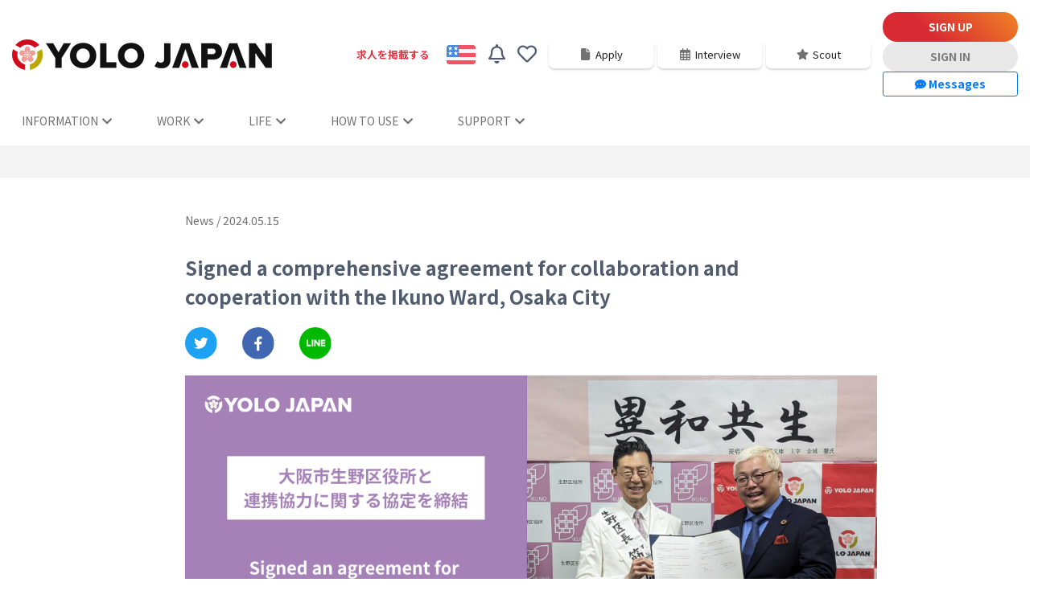

--- FILE ---
content_type: text/css
request_url: https://www.yolo-japan.com/css/global-header.css?v202512260846
body_size: 4276
content:
:root{--global-headerH: 56px}main{margin-top:var(--global-headerH)}.modal.language-select li{border:1px solid #e5e5e5;border-radius:6px;margin:6px auto}.modal.language-select a,.modal.language-select a:focus,.modal.language-select a:active,.modal.language-select a:visited{color:#2E2E2E;display:block;padding:0.5rem 1rem;text-decoration:none}.modal.language-select a:hover{color:#2E2E2E;display:block;padding:0.5rem 1rem;text-decoration:none;background-color:#FFEFF0;-webkit-tap-highlight-color:#FFEFF0}.modal.language-select img{display:inline-block;margin-right:1rem;height:24px;width:36px}.modal.language-select button{border:1px solid #c2c2c2;color:#c2c2c2;display:block;margin:auto;padding:0.5rem 3rem}.introduction-video-header-wrapper.active{margin-top:var(--global-headerH)}.introduction-video-header-wrapper.active+main{margin-top:0}.toggle-language{cursor:pointer;display:block;background:#fff;width:48px;height:48px;line-height:48px;border-radius:50%;border:none;padding:0;text-align:center;outline:none;appearance:none}.toggle-language img{height:24px;width:36px}.global-header{position:fixed;top:0px;z-index:999;width:100%;margin:0 auto;background:#fff}.global-header .container{display:flex;align-items:center;flex-flow:column;width:calc(100% - 16px);margin:8px auto;padding:0}.global-header .row{display:flex;align-items:center;flex-wrap:nowrap;width:100%}.global-header .logo{display:flex;align-items:center;margin-right:15px}.global-header .logo img{max-width:130px}.global-header .notification{position:relative;display:flex;align-items:center;color:#515C6F}.global-header .notification .notification-title{font-size:2rem;margin-bottom:.5rem}.global-header .notification .notification-toggle-flag{display:none}.global-header .notification .notification-toggle{display:block;position:relative;margin-right:15px;margin-bottom:0}.global-header .notification .notification-toggle .fa-bell{font-size:24px;color:#515C6F}.global-header .notification .notification-toggle .fa-heart{font-size:24px;color:#515C6F}.global-header .notification .badge{position:absolute;top:-10px;right:-12px;display:flex;align-items:center;justify-content:center;width:2em;height:2em;border-radius:50%;font-size:11px;line-height:0.9;transition:color 0.15s ease-in-out, background-color 0.15s ease-in-out, border-color 0.15s ease-in-out, box-shadow 0.15s ease-in-out}.global-header .notification .badge:empty{display:none}.global-header .notification .notification-list-item{border-bottom:1px solid #D2D2D2}.global-header .notification .notification-list-item:first-child{border-top:1px solid #D2D2D2}.global-header .notification .notification-list-item a{display:block;padding:0.5rem}.global-header .notification .notification-list-item a,.global-header .notification .notification-list-item a:hover,.global-header .notification .notification-list-item a:focus,.global-header .notification .notification-list-item a:active,.global-header .notification .notification-list-item a:visited{color:#515C6F}.global-header .notification .notification-dropdown{position:fixed;top:48px;left:0;width:100%;padding:12px;background:#fff;border-top:1px solid #D2D2D2;visibility:hidden;opacity:0;transition:opacity 0.3s}.global-header .notification .notification-toggle-flag:checked ~ .notification-dropdown{visibility:visible;opacity:1;z-index:1050}.global-header .toggle-language{display:flex;align-items:center;justify-content:center;margin-right:10px}.global-header .global-nav .menu a{display:block;padding:0.75rem 1.5rem}.global-header .global-nav .menu a,.global-header .global-nav .menu a:hover,.global-header .global-nav .menu a:focus,.global-header .global-nav .menu a:active,.global-header .global-nav .menu a:visited{color:#7d7d7d;text-decoration:none}.global-header .global-nav .menu img{display:inline-block;margin-right:0.5rem;width:1.25rem;height:1.25rem;text-align:center;border-top:none !important}.global-header .global-nav .new-pc-nav .menu .sub-menu li{margin:0}.global-header .global-nav .new-pc-nav .menu .sub-menu li a{margin:0;padding:15px}.global-header .global-nav .new-pc-nav .menu li a{font-size:14px;font-weight:400;color:#707070}.global-header .global-nav .new-pc-nav .menu li a:hover{color:#D92933}.global-header .global-nav .new-pc-nav .menu .fas{margin-left:5px}.global-header .new-pc-nav .sub-menu li a{color:#FFF !important;min-height:53px}.global-header .drawerToggle{display:flex;justify-content:center;align-items:center;flex-flow:column;min-width:32px;padding:0;background:none;border:none;outline:none}.global-header .drawerToggle img{width:32px;height:32px;margin:0;padding:0;border-radius:50%}.global-header .drawerToggle .menu-toggle{position:relative;display:block;width:36px;height:36px;padding:0;background:none;border:none;outline:none}.global-header .drawerToggle .menu-toggle .menu-toggle-bar{display:block;position:absolute;left:3px;width:30px;height:4px;border-radius:4px;background-color:#555;transition:.24s ease}.global-header .drawerToggle .menu-toggle .menu-toggle-bar:nth-child(1){top:5px}.global-header .drawerToggle .menu-toggle .menu-toggle-bar:nth-child(2){top:16px}.global-header .drawerToggle .menu-toggle .menu-toggle-bar:nth-child(3){top:27px;width:18px}.global-header .drawerToggle .hamburger{display:block;width:16px;height:16px}.global-header .drawerToggle .hamburger .line{fill:#515C6F;transition:300ms all ease;transform-origin:250px 250px}.global-header .drawerToggle.open .menu-toggle .menu-toggle-bar:nth-child(1){transform:rotate(45deg);top:18px;width:24px}.global-header .drawerToggle.open .menu-toggle .menu-toggle-bar:nth-child(2){opacity:0}.global-header .drawerToggle.open .menu-toggle .menu-toggle-bar:nth-child(3){transform:rotate(-45deg);top:18px;width:24px}.global-header .drawerToggle.open .line1{transform:translate(-102px, 102px) rotate(45deg)}.global-header .drawerToggle.open .line2{opacity:0}.global-header .drawerToggle.open .line3{transform:translate(-102px, -102px) rotate(-45deg)}.global-header .drawerToggle.open::after{content:"CLOSE";font-size:9px}.global-header .drawerToggle::after{content:"MENU";font-size:9px;font-weight:bold;color:#515C6F}.global-header .mypageNav{display:flex;align-items:center;flex-wrap:nowrap;margin-left:auto}.global-header .activeNav{display:none;margin-bottom:0}.global-header .gNavHeaderLogInOut{display:none}nav.new-pc-nav{display:block;background:none}.new-pc-nav .menu{display:block}.new-pc-nav .menu li{display:inline-block;position:relative;z-index:100}.new-pc-nav .menu li:first-child{margin-left:0}.new-pc-nav .menu li a{font-weight:600;text-decoration:none;padding:20px 15px;display:block;color:#fff;transition:all 0.2s ease-in-out 0s}.new-pc-nav .menu li a:hover{color:#fff}.new-pc-nav .menu li:hover>a{color:#fff}.new-pc-nav .menu li:hover>ul{visibility:visible;opacity:1;transform:translate(0, 0)}.new-pc-nav .menu li>ul ul:hover{visibility:visible;opacity:1;transform:translate(0, 0)}.new-pc-nav .menu ul{visibility:hidden;opacity:0;margin:0;padding:0;min-width:190px;position:absolute;left:0px;background:#D92933;z-index:99;transform:translate(0, 20px);transition:all 0.2s ease-out}.new-pc-nav .menu ul:after{bottom:100%;left:20%;border:solid transparent;content:" ";height:0;width:0;position:absolute;pointer-events:none;border-color:rgba(255,255,255,0);border-bottom-color:#D92933;border-width:6px;margin-left:-6px}.new-pc-nav .menu ul li{display:block;float:none;background:none;margin:0;padding:0}.new-pc-nav .menu ul li a{font-size:12px;font-weight:normal;display:block;color:#FFF;background:#D92933}.new-pc-nav .menu ul li a:hover{background:#980009;color:#fff}.new-pc-nav .menu ul li:hover>a{background:#980009;color:#fff}.new-pc-nav .menu ul ul{left:190px;top:0px;visibility:hidden;opacity:0;transform:translate(20px, 20px);transition:all 0.2s ease-out}.new-pc-nav .menu ul ul:after{left:-6px;top:10%;border:solid transparent;content:" ";height:0;width:0;position:absolute;pointer-events:none;border-color:rgba(255,255,255,0);border-right-color:#fff;border-width:6px;margin-top:-6px}.new-pc-nav .menue ul.sub-menu{color:#FFF}.bottom-service-menu-section{padding:0;margin:40px auto}.bottom-service-menu-section .menu-button{margin-bottom:10px;font-size:20px;height:196px}.bottom-service-menu-section .menu-button a{color:#ffffff;display:block;height:100%}.bottom-service-menu-section .menu-button a:hover{text-decoration:none;opacity:0.6}.bottom-service-menu-section .service-menu-box{padding:20px;display:table;height:100%;width:100%;margin-bottom:10px}.bottom-service-menu-section .service-menu-box .service-menu-box-inner{display:table-cell;vertical-align:middle}.bottom-service-menu-section h3{font-size:28px;font-weight:bold;color:#000;margin:0 auto 15px auto;display:block;width:100%;text-align:center}.bottom-service-menu-section .seven_payment_applyimage{background:url(/assets/remittance/images/service_banner_bg.png) no-repeat;background-size:cover;position:relative;background-position:center;width:953px;margin:0 auto;margin-bottom:30px}.bottom-service-menu-section .seven_payment_applyimage .container{padding-top:30px;padding-bottom:90px;padding-left:25px}.bottom-service-menu-section .seven_payment_applyimage img{width:50%}.bottom-service-menu-section .seven_payment_applyimage h1{color:#FFF;font-size:30px;margin-top:15px;line-height:1.5;word-break:normal}.bottom-service-menu-section .seven_payment_applyimage a.green-btn{background:#34D10C;border-radius:50px;color:#FFF;display:block;text-align:center;font-size:20px;padding:7px 35px;margin-top:0px;position:absolute;bottom:30px;margin-left:10px;margin-right:15px}.bottom-service-menu-section .seven_payment_applyimage a.green-btn:hover{opacity:0.8;text-decoration:none}.bottom-service-menu-section .seven_payment_applyimage a.green-btn span{display:block;font-size:14px;margin-bottom:-10px}.menu-button-closed{background:rgba(0,0,0,0.45) !important;z-index:1;color:#ffffff}.anon-user-heart{font-size:24px;line-height:48px !important;color:#515C6F}.drawerBody{display:none;position:fixed;top:var(--global-headerH);width:100%;height:calc(100dvh - var(--global-headerH));background:#f3f2f4;z-index:989;flex-flow:column;overflow-y:scroll;overscroll-behavior:none}.drawerBody .drawerAccount{display:none;flex-flow:column}.drawerBody .drawerAccount .drawerAccountBody{display:flex;align-items:center;justify-content:space-around;padding:20px 0;background:#F3F2F4;color:#333;font-size:14px}.drawerBody .drawerAccount .drawerPhotoIMG{border:1px solid #fff;margin-right:auto;width:57px;height:57px;border-radius:50%}.drawerBody .drawerAccount .drawerInfoName{width:11em;margin-bottom:0.5rem;font-weight:bold}.drawerBody .drawerAccount .drawerInfoID{border:1px solid #333;margin-bottom:0;padding:.5em;width:fit-content;white-space:nowrap}.drawerBody .drawerAccount .drawer2mypage{display:block;padding:5px 15px;border:1px solid #1877EE;border-radius:3px;white-space:nowrap;font-size:12px;font-weight:bold;text-decoration:none}.drawerBody .drawerAccount .drawer2mypage svg{width:15px;height:15px;margin-right:5px;color:#1877EE}.drawerBody .drawerAccount .drawerVisaStatus{display:flex;align-items:center;margin:0 10px 20px;padding:5px 10px;background:#FFFFFf;border:1px solid #C53433;border-radius:15px;color:#C53433}.drawerBody .drawerAccount .drawerVisaStatus a{color:#C53433}.drawerBody .drawerAccount .drawerVisaStatus svg{width:14px;aspect-ratio:1 / 1;margin-right:5px}.drawerBody .drawerAccount .drawerVisaMessageView{position:relative;margin-bottom:0;background:#C53433 center right 5px/15px 15px no-repeat url("../assets/images/header/chevron-right.svg")}.drawerBody .drawerAccount .drawerVisaMessageView a{display:block;padding:10px 30px 10px 20px;text-decoration:none;color:#fff}.drawerBody .drawerAccount .drawerVisaMessageView:not(:empty)::after{position:absolute;top:-16px;left:50%;transform:translateX(-50%);content:"";background:#C53433;height:16px;width:14px;clip-path:polygon(50% 0, 100% 100%, 0 100%)}.drawerBody .drawerRegist{display:none;padding:20px 0}.drawerBody .drawerRegist .catchphrase{text-align:center;font-weight:bold}.drawerBody .drawerRegist .drawerInduct{display:flex;align-items:center;justify-content:center;flex-flow:column;padding:0 35px;gap:15px}.drawerBody .drawerRegist .drawerInduct .btn-gray.dark{background-color:#6A6A6A;color:#fff !important}.drawerBody .drawerRegist .drawerInduct .btn-gradient,.drawerBody .drawerRegist .drawerInduct .btn-gray{display:block;padding:.5rem 0;font-weight:bold}.drawerBody .drawerNav .drawerAccordionLink .drawerAccordionLinkItem{background:#fff;margin-bottom:0}.drawerBody .drawerNav .drawerAccordionLink .drawerAccordionLinkItem a{display:block;padding:10px;color:#333}.drawerBody .drawerNav .drawerAccordionLink .drawerAccordionLinkItem a:hover{text-decoration:none}.drawerBody .drawerNav .drawerAccordionLink .drawerAccordionLinkItem .drawerAccordionDetail p{display:flex;align-items:center;margin-bottom:0;padding:10px 25px;background:center right 20px/12px 12px no-repeat url("../assets/images/header/chevron-down.svg")}.drawerBody .drawerNav .drawerAccordionLink .drawerAccordionLinkItem .drawerAccordionDetail[open] p{background-image:url("../assets/images/header/chevron-up.svg")}.drawerBody .drawerNav .drawerAccordionLink .drawerAccordionLinkItem .drawerAccordionDetail.isClosing p{background-image:url("../assets/images/header/chevron-down.svg")}.drawerBody .drawerNav .drawerAccordionLink .drawerAccordionLinkItem .drawerAccordionSummary{border-bottom:1px solid #E8E8E8;list-style:none;word-break:break-all;font-weight:bold}.drawerBody .drawerNav .drawerAccordionLink .drawerAccordionLinkItem .drawerAccordionSummary svg{display:block;width:20px;height:19px;color:#c82532;margin-right:15px}.drawerBody .drawerNav .drawerAccordionLink .drawerAccordionLinkItem .drawerAccordionSummary::-webkit-details-marker{display:none}.drawerBody .drawerNav .drawerAccordionLink .drawerAccordionLinkItem .drawerAccordionContent{overflow:hidden}.drawerBody .drawerNav .drawerAccordionLink .drawerAccordionLinkItem .drawerAccordionContent li{border-bottom:1px solid #E8E8E8}.drawerBody .drawerNav .drawerAccordionLink .drawerAccordionLinkItem .drawerAccordionContent a{padding:10px 10px 10px calc(60px + .5rem)}.drawerBody .drawerFooter{position:sticky;bottom:0;display:flex;align-items:center;justify-content:center;width:100%;margin-top:auto;background:#f3f2f4;color:#727272;padding:8px}.drawerBody .drawerFooter .drawerClose{display:flex;align-items:center;flex-flow:column;background:none;border:none;outline:none}.drawerBody .drawerFooter svg{display:block;width:20px;height:20px;color:#727272}.drawerBody .drawerFooter a,.drawerBody .drawerFooter button{color:#727272}.drawerBody .drawerSignout{display:none;margin:10px 20px}.drawerBody .drawerSignout svg{display:block;width:20px;height:20px;margin-right:5px;color:#727272}.drawerBody .drawerSignout .drawerSignoutA{display:flex;align-items:center;width:fit-content;margin-right:auto;padding:5px;color:#727272}.drawerBody.loggedIn .drawerSignout{display:block}.drawerBody.loggedIn .drawerRegist{display:none}.drawerBody.loggedIn .drawerAccount{display:flex}.drawerBody.loggedOut .drawerSignout{display:none}.drawerBody.loggedOut .drawerRegist{display:block}.drawerBody.loggedOut .drawerAccount{display:none}.drawerBody.open{display:flex}.drawerBody.isClosing{animation:drawerClose .3s ease-out forwards}.drawerBody.isOpening{display:flex;animation:drawerOpen .3s ease-in forwards}html:has(.drawerBody.open){overflow:hidden}.gNavFooterLogInOut{display:flex;align-items:center;flex-flow:column;justify-content:center}.gNavFooterLogInOut li{margin:12px 0}.gNavFooterLogInOut .btn-gradient,.gNavFooterLogInOut .btn-gray{width:64vw;padding:1rem 0;font-size:14px}.gNavFooterLogInOut .btn-gradient svg,.gNavFooterLogInOut .btn-gray svg{width:14px;height:14px;margin-right:5px}.modal-bookmark-title{line-height:1.5;font-size:1.2rem;color:black}.modal-bookmark-body{padding:50px 30px;font-family:"Noto Sans"}.modal-bookmark-radius{border-radius:0.3rem !important}.root{overflow-x:visible}.root .row{margin-right:0;margin-left:0}.root .rootNav{position:sticky;top:var(--global-headerH);z-index:980}.root .rootNav .activeNav{display:flex;justify-content:center;align-items:center;gap:5px;margin-bottom:10px;padding:10px 0;background:#F3F2F4}.root .rootNav .activeNav li{position:relative;display:flex;align-items:center;justify-content:center;box-shadow:0px 2px 3px #00000029;border-radius:7px;margin-right:5px}.root .rootNav .activeNav li svg{display:block;width:15px;height:15px;margin-right:5px;color:#727272}.root .rootNav .activeNav li a{display:flex;align-items:center;justify-content:center;min-width:8em;padding:10px 0;background:#FFFFFF;box-shadow:0px 2px 3px #00000029;font-size:13px;border-radius:7px;color:#1F1F20;text-decoration:none}.root .rootNav .activeNav li:last-child{margin-right:0}.root .rootNav .activeNav .badge{position:absolute;top:-8px;right:4px;display:flex;align-items:center;justify-content:center;width:2em;height:2em;font-size:11px;line-height:.9;border-radius:50%;transition:color 0.15s ease-in-out, background-color 0.15s ease-in-out, border-color 0.15s ease-in-out, box-shadow 0.15s ease-in-out}.root .rootNav .activeNav .badge:empty{display:none}.introduction-video-header-wrapper{display:none}.introduction-video-header-wrapper .introduction-video-header{display:flex;justify-content:center;align-items:center;background:transparent linear-gradient(90deg, #00B8D5 0%, #0A45BC 100%) 0% 0% no-repeat padding-box;padding:5px 15px}.introduction-video-header-wrapper .introduction-video-header-content{letter-spacing:0px;color:#FFFFFF;display:flex;align-items:center}.introduction-video-header-wrapper .introduction-video-header-text{margin:0 15px 0}.introduction-video-header-wrapper.active{display:block;animation:introduction-video-header_fadeIn .4s ease-out forwards}@keyframes drawerOpen{0%{transform:translateY(-100%)}100%{transform:translateY(0)}}@keyframes drawerClose{0%{transform:translateY(0)}100%{display:none;transform:translateY(-100%)}}@keyframes introduction-video-header_fadeIn{0%{opacity:0;transform:translateY(-20px)}100%{opacity:1;transform:translateY(0)}}@media (min-width: 992px){.bottom-service-menu-section{width:950px !important}}@media (min-width: 768px) and (max-width: 991px){.bottom-service-menu-section{width:760px}.bottom-service-menu-section .menu-button{max-width:32%;margin:5px auto}}@media (max-width: 420px) and (max-width: 767px){.bottom-service-menu-section .menu-button{font-size:14px;margin-bottom:0px;margin:3px auto;height:120px;max-width:48%}.bottom-service-menu-section .seven_payment_applyimage{margin:0 4px}.bottom-service-menu-section .seven_payment_applyimage .container{padding-top:10px;padding-bottom:50px}.bottom-service-menu-section .seven_payment_applyimage a.green-btn{font-size:15px;bottom:15px;margin-left:0px;margin-right:0px}.bottom-service-menu-section .seven_payment_applyimage h1{font-size:25px}}@media screen and (min-width: 1024px){main{margin-top:0}.introduction-video-header-wrapper.active{margin-top:0}.global-header{position:static;max-width:1280px}.global-header .notification-dropdown{width:280px;border-top:none;left:-70px;box-shadow:0 4px 4px 4px rgba(0,0,0,0.1)}.global-header .btn-gray.only_pc,.global-header .btn-gradient.only_pc{margin:0 8px;width:10rem;padding:0.5rem}.global-header .btn-notification-icon{position:relative;top:-18px}.global-header .global-nav{width:100%}.global-header .global-nav .menu{display:flex;justify-content:flex-start;margin-bottom:0}.global-header .global-nav .menu a{display:block;padding:0.5rem;margin:4px}.global-header .global-nav .menu li{margin:0.5rem 1rem}.global-header .global-nav .menu li:first-child{margin-left:0}.global-header .container{margin:15px auto 0;width:calc(100% - 30px)}.global-header .logo img{width:auto;max-width:196px;min-width:auto}.global-header .yolowork_service{display:flex;align-items:center;margin-right:15px;margin-bottom:0;font-weight:bold;font-size:80%}.global-header .yolowork_service span{display:inline-block}.global-header .drawerToggle{display:none}.global-header .activeNav{display:flex;margin-right:15px;padding:5px 0}.global-header .activeNav li{position:relative;display:flex;align-items:center;justify-content:center;box-shadow:0px 2px 3px #00000029;border-radius:7px;margin-right:5px}.global-header .activeNav li svg{display:block;width:15px;height:15px;margin-right:5px;color:#727272}.global-header .activeNav li a{display:flex;align-items:center;justify-content:center;flex-wrap:wrap;width:8em;padding:.5rem;color:#1F1F20;text-decoration:none;font-size:13px}.global-header .activeNav li:last-child{margin-right:0}.global-header .activeNav .badge{position:absolute;top:-16px;right:4px;display:flex;align-items:center;justify-content:center;width:2em;height:2em;font-size:11px;line-height:.9;border-radius:50%;transition:color 0.15s ease-in-out, background-color 0.15s ease-in-out, border-color 0.15s ease-in-out, box-shadow 0.15s ease-in-out}.global-header .activeNav .badge:empty{display:none}.global-header .notification .notification-dropdown{position:absolute;width:280px}.global-header .gNavHeaderLogInOut{display:flex;flex-flow:column;justify-content:space-between;gap:5px 0;margin-bottom:0}.global-header .gNavHeaderLogInOut .btn-gradient,.global-header .gNavHeaderLogInOut .btn-gray{display:flex;align-items:center;justify-content:center;width:10em;padding:.5rem;font-size:14px;font-weight:bold}.global-header .gNavHeaderLogInOut .btn-gradient svg,.global-header .gNavHeaderLogInOut .btn-gray svg{width:14px;height:14px;margin-right:5px}.gNavFooterLogInOut{flex-flow:row;width:fit-content}.gNavFooterLogInOut li{margin:24px 16px 24px 0}.gNavFooterLogInOut .btn-gradient,.gNavFooterLogInOut .btn-gray{width:10em;padding:.5rem}.root .rootnav.loggedIn{display:none}}@media screen and (min-width: 1280px){.global-header .logo img{text-align:left;max-width:380px}.global-header .yolowork_service a{word-break:keep-all}.global-header .activeNav li a{width:10em}.global-header .gNavHeaderLogInOut .btn-gradient,.global-header .gNavHeaderLogInOut .btn-gray{width:12em}}

/*# sourceMappingURL=global-header.css.map */

--- FILE ---
content_type: text/css
request_url: https://www.yolo-japan.com/assets/information/css/news-list-style.css?v202512260846
body_size: 1624
content:
@import url(https://fonts.googleapis.com/earlyaccess/notosansjp.css);
@import url(https://fonts.googleapis.com/css?family=Noto+Sans);

body, html {
	margin: 0;
	padding: 0;
	overflow-x: hidden;
	font-family: 'Noto Sans JP', sans-serif, 'Noto Sans';
}

#news-list section.news-list-sec1 .container {
	padding: 18px 0 0 0;
}

#news-list section .container {
	padding: 40px 0 0 0;
}

#news-list section.news-list-section02 .container {
	padding-bottom: 40px;
}

.news-list-sec1 h1 {
	font-size: 36px;
	color: #515C6F;
}

.news-list-sec1 h1:after {
	content: "";
	display: block;
	height: 5px;
	width: 8%;
	background: linear-gradient(45deg, #d92933 33%, #ef8224 100%);
	margin: 40px 0 30px 0;
}

.news-item {
	background: #FFF;
	padding: 15px;
}

.news-item .news-list-text-box {
    margin-top: 20px;
    margin-bottom: 30px;
}

.news-list-section02 {
	background: #F3F3F3 !important;
}

.news-list-section02 .img-box {
    width: 100%;
    height: auto;
    aspect-ratio: 3 / 2;
    background-size: cover !important;
}

.news-pick-up-img {
	width: 100%;
	height: 330px;
}

.news-pick-up-text h4 {
	display: -webkit-box;
	-webkit-box-orient: vertical;
	-webkit-line-clamp: 4;
	overflow: hidden;
}

.news-list-pickup {
	background: #FFF;
}

.news-list-text-box {
	padding: 20px 0px;
}

.news-list-section02 .news-list-text-box {
    padding: 0;
}

.news-list-text-box span {
	padding-left: 15px;
	padding-right: 15px;
}

.news-list-categorys {
	margin-bottom: 20px;
	color: #707070;
	display: inline-block;
}

.news-list-img-box {
	width: 100%;
    height: auto;
	min-height: 150px;
	max-height: 250px;
    aspect-ratio: 3 / 2;
    background-size: contain;
}

.no-gutters {
	margin: 0;
	padding: 0;
}

.no-gutters>.col,
.no-gutters>[class*="col-"] {
	margin: 0;
	padding: 0;
}

.row.no-gutters a {
	width: 100%;
	display: contents;
	text-decoration: none;
}

a:hover {
	opacity: 0.8;
}

.swiper-pagination-bullet-active {
	background: #D61E29!important;
}

.swiper-pagination {
	position: relative;
	margin-top: 20px;
	margin-bottom: 5px;
	text-align: left;
}

.swiper-pagination-bullet {
	width: 12px;
	height: 12px;
	margin-right: 5px;
}

.news-list-box {
	clear: both;
}

.news-pick-up-text {
    padding: 20px 30px;
    /* min-height: 120px; */
}

.news-category-nav li a {
	color: #515C6F;
}

.news-category-nav li a:hover {
	text-decoration: none;
}

.news-category-nav li {
	border-right: 1px dotted #DBDBDB;
	margin-bottom: 20px;
}

.news-category-nav li.last-child {
	border-right: none;
}

.news-category-nav-active {
	color: #D61E29;
}

.swiper-slide a {
	color: #515C6F;
}

.swiper-slide a:hover {
	text-decoration: none;
}

.news-list-box a {
	color: #515C6F;
}

.news-list-box a:hover {
	text-decoration: none;
}

.news-item h4 {
	font-size: 17px;
	color: #515C6F;
	line-height: 1.6em;
	display: -webkit-box;
	-webkit-box-orient: vertical;
	-webkit-line-clamp: 3;
	overflow: hidden;
}

ul.pagination {
	display: inline-block;
	padding: 0;
	margin: 0;
	margin-top: 50px;
}

li.pagination-arrow a {
	margin-top: 5px;
}

ul.pagination li {
	display: inline;
}

ul.pagination li a {
	color: black;
	float: left;
	padding: 15px 20px;
	text-decoration: none;
	border-radius: 5px;
	margin-right: 10px;
	background: #ECECEC;
	border: none;
	color: #9C9B9B;
}

ul.pagination li a.active {
	background-color: #D61E29;
	color: white;
	border-radius: 10px;
}

ul.pagination li a:hover:not(.active) {
	background-color: #ddd;
}

ul.pagination li.pagination-arrow a {
	background: none;
	color: #D61E29;
	font-size: 20px;
	padding: 10px 0px;
	margin-right: 10px;
}

ul.pagination li.pagination-arrow.right-arrow a {
	margin-right: 0;
}

.page-item.active .page-link {
    z-index: 1;
    color: #fff;
    background-color: #dc3545;
    border-color: #dc3545;
}

.mb30 {
    margin-bottom: 30px;
}

.news-list-sticky {
    position: sticky;
    top:0;
    z-index: 10;
}
.recruitFeatureList main{
    position: relative;
}

.hover:hover{
    opacity: 0.8;
}

/* iphone5 */
@media only screen and (min-device-width:320px) and (max-device-width:568px) {

    #news-list section.news-list-sec1 .container {
        padding: 40px 0 0 0;
    }

	#news-list section .container {
		padding: 70px 0 0px 0;
	}
	#news-list section.news-list-section02 .container {
		padding: 40px 0 60px 0;
	}

	#news-list section.news-list-pagenation .container {
		padding-top: 0;
	}

	ul.pagination li a {
		margin-right: 5px;
	}

	.news-list-sec1 h1:after {
		width: 25%;
	}

	.swiper-pagination {
		margin-left: 15px;
	}

    .news-item h4 {
        font-size: 15px;
    }    

    .news-pick-up-img {
        width: 100%;
        height: auto;
        aspect-ratio: 3 / 2;
        background-size: cover !important;
    }

    .news-list-section02 .news-item:nth-child(-n+2) {
        padding-top: 15px;
    }
    
    .news-list-section02 .news-item:nth-child(2n+1) {
        padding-right: 7.5px !important;
        padding-left: 15px !important;
    }

    .news-list-section02 .news-item:first-child:last-child {
        padding-right: 15px !important;
        padding-left: 15px !important;
    }

    .news-list-section02 .news-item:nth-child(2n) {
        padding-right: 15px !important;
        padding-left: 7.5px !important;
    }
    
    .news-list-text-box span {
        padding-left: 0;
        padding-right: 0;
    }
}

/* iphoneX */
@media only screen and (min-device-width:375px) and (max-device-width:667px) {

    #news-list section.news-list-sec1 .container {
        padding: 40px 0 0 0;
    }

	#news-list section .container {
		padding: 70px 0 0px 0;
	}

	.swiper-pagination {
		margin-left: 15px;
	}

    .news-item h4 {
        font-size: 15px;
    }

    .news-pick-up-img {
        width: 100%;
        height: auto;
        aspect-ratio: 3 / 2;
        background-size: cover !important;
    }

    .news-list-section02 .news-item:nth-child(-n+2) {
        padding-top: 15px;
    }

    .news-list-section02 .news-item:nth-child(2n+1) {
        padding-right: 7.5px !important;
        padding-left: 15px !important;
    }

    .news-list-section02 .news-item:nth-child(2n) {
        padding-right: 15px !important;
        padding-left: 7.5px !important;
    }

    .news-list-text-box span {
        padding-left: 0;
        padding-right: 0;
    }
}

/* ipad */
@media screen and (min-width:768px) {

	.news-list-sec1 h1:after {
		width: 8%;
	}

	.news-pick-up-text h4 {
		font-size: 28px;
		color: #515C6F;
	}

	.news-pick-up-text .news-list-categorys {
		font-size: 14px;
		color: #707070;
		margin-top: 40px;
		margin-bottom: 30px;
		display: inline-block;
	}

	.news-pick-up-text {
		padding: 0px 15px;
        min-height: unset;
	}

	.swiper-pagination-bullet-active {
		background: #D61E29!important;
	}

	.swiper-pagination-bullet {
		width: 8px;
		height: 8px;
    }

	.news-list-text-box h4 {
		font-size: 17px;
	}

}

/*ipad pro */
@media(min-width: 1024px) and (max-device-width:1200px) {
	.news-list-sec1 h1:after {
		width: 8%;
	}

	.swiper-pagination-bullet {
		width: 8px;
		height: 8px;
	}
	.news-pick-up-text {
		padding: 0px 15px;
        min-height: unset;
	}
	.news-list-text-box h4 {
		font-size: 17px;
	}
}

/*pc */
@media(min-width: 1200px) {
	.news-list-pickup {
		overflow: hidden;
	}

	.swiper-pagination-bullet {
		width: 8px;
		height: 8px;
	}

	.news-pick-up-text {
		padding: 0px 15px;
        min-height: unset;
	}


	div#homepage-slider {
		padding-top: 60px;
	}

	.news-list-text-box h4 {
		font-size: 17px;
	}

    .news-list-section02 .news-item:nth-child(-n+4) {
        padding-top: 15px;
    }

    .news-list-section02 .news-item:nth-child(4n+1) {
        padding-right: 7.5px !important;
        padding-left: 7.5px !important;
    }

    .news-list-section02 .news-item:nth-child(4n+2) {
        padding-right: 7.5px !important;
        padding-left: 7.5px !important;
    }

    .news-list-section02 .news-item:nth-child(4n+3) {
        padding-right: 7.5px !important;
        padding-left: 7.5px !important;
    }

    .news-list-section02 .news-item:nth-child(4n) {
        padding-right: 7.5px !important;
        padding-left: 7.5px !important;
    }
}


--- FILE ---
content_type: text/css
request_url: https://www.yolo-japan.com/assets/information/css/news-details-style.css?v202512260846
body_size: 1895
content:
@import url(https://fonts.googleapis.com/earlyaccess/notosansjp.css);
@import url(https://fonts.googleapis.com/css?family=Noto+Sans);

body,html{
  margin:0;
  padding:0;
  overflow-x: hidden;
  font-family: 'Noto Sans JP', sans-serif ,'Noto Sans';
}

#news-details section .container{
  padding:40px 0 0 0;
}

#news-details section.news-list-section02 .container{
  padding-bottom:40px;
}
#news-details section.news-details-sec1{
  background:#F3F3F3;
  padding-bottom: 50px;
}

section.news-details-sec1 .news-details-box{
  background: #FFF;
}

section.news-details-sec1 .news-details-box-inner{
  padding:40px 20px;
}

section.news-details-sec1 .news-details-box-category-day{
  color: #707070;
  font-size: 12px;
  margin-bottom:10px;
  display: inline-block;
}

section.news-details-sec1 .news-details-box a{
  font-size: 16px;
}

section.news-details-sec1 .news-details-box a:hover{
  text-decoration: none;
}

section.news-details-sec1 h1{
  font-size: 18px;
  color: #515C6F;
  font-weight: bold;
  line-height: 1.5em;
  margin-bottom: 20px;
}

section.news-details-sec1 ul{
  margin-bottom: 0;
}

section.news-details-sec1 .news-details-box-inner{
  padding:40px 20px;
}

section.news-details-sec1 .news-details-user-regist img{
  max-width: 100%;
  margin-top: 20px;
  margin-bottom: 20px;
}

section.news-details-sec1 strong.red-text{
  color: #D61E29;
}

section.news-details-sec1 .list-box{
  border:4px solid #F2F2F2;
  padding:30px 15px;
}

section.news-details-sec1 .list-box li{
  list-style: disc;
  margin-left: 15px;
  margin-right: 15px;
  list-style-position: inside;
  font-size: 16px;
  margin-bottom: 30px;
  line-height: 2em;
}
section.news-details-sec1 .news-details-interview-box li.last-chilled,
section.news-details-sec1 .list-box li.last-chilled{
  margin-bottom: 0;
}

.news-list-img-box img{
  width: 100%;
}

.no-gutters {
  margin:0;
  padding:0;
}

.no-gutters　> .col,
.no-gutters　> [class*="col-"] {
  margin:0;
  padding:0;
}

.row.no-gutters a{
  width: 100%;
  display: contents;
  text-decoration: none;
}

section.news-details-sec1 .news-details-user-regist p{
  font-size: 16px;
  color: #515C6F;
  line-height: 2em;
  margin-bottom: 15px;
}

section.news-details-sec1 .news-details-user-regist br{
  margin-bottom: 20px;
}

a:hover{
  opacity: 0.8;
}

section.news-details-sec1 .news-details-user-regist h2{
  font-size: 18px;
  color: #515C6F;
  margin-bottom: 15px;
  margin-top:40px;
  line-height: 1.5em;
  font-weight: bold;
}

section.news-details-sec1 .news-article-content{
  border-radius: 14px;
  border:solid 5px #F3F3F3;
  max-width:600px;
}

section.news-details-sec1 .news-article-content-inner{
  padding:30px 20px 20px 20px;
}

section.news-details-sec1 .news-article-content h3{
  font-size: 16px;
  color: #515C6F;
  margin-bottom: 15px;
  font-weight: bold;
}

section.news-details-sec1 .news-article-content a{
  text-decoration: none;
  color: #515C6F;
  font-size: 16px;
}

section.news-details-sec1 .news-article-content a:hover{
  text-decoration:underline;
  color: #D61E29;
}

section.news-details-sec1 .news-article-content{
  margin-top:40px;
}

section.news-details-sec1 .news-details-user-regist h3{
  font-size: 18px;
  color: #515C6F;
  line-height: 1.5em;
}

section.news-details-sec1 .news-details-interview-box{
  position: relative;
  background: #FAFAFA;
  padding-left: 15px;
  padding-right: 15px;
  padding-bottom: 30px;
  margin-top: 60px;
  margin-bottom: 30px;
  display: block;
}

section.news-details-sec1 .news-details-intervew-box-badge{
  position: absolute;
  top:-50px;
  right: 30px;
}

section.news-details-sec1 .news-details-intervew-box-badge img{
  width: 90%
}

section.news-details-sec1 .news-details-box-inner h5,
section.news-details-sec1 .news-details-box-inner h4{
  font-size: 17px;
  color: #515C6F;
  margin-top: 40px;
  font-weight: bold;
  line-height: 1.5em;
}

section.news-details-sec1 .news-details-interview-box h4{
  padding-top: 40px;
  margin-bottom: 20px;
}

section.news-details-sec1 .news-details-interview-box li{
  margin-bottom: 30px;
  font-size: 16px;
  line-height: 2em;
}

section.news-details-sec1 a.conversion-btn{
  width:80%;
  background: linear-gradient(45deg, #d92933 33%, #ef8224 100%);
  border-radius: 50rem !important;
  margin-left: auto;
  margin-right: auto;
  display: block;
  text-align: center;
  color:#FFF;
  padding: 15px 0;
  margin-top: 30px;
}

section.news-details-sec1 a.more-detail-btn{
  width:80%;
  background:#FFF;
  border-radius: 50rem !important;
  margin-left: auto;
  margin-right: auto;
  display: block;
  text-align: center;
  box-shadow:0px 2px 24px -15px #000000;
  color:#D61E29;
  padding: 15px 0;
  margin-top: 30px;
}

section.news-details-sec1 .campaign-btn {
    width:80%;
    background: linear-gradient(45deg, #d92933 33%, #ef8224 100%);
    border-radius: 50rem !important;
    margin-left: auto;
    margin-right: auto;
    display: block;
    text-align: center;
    color:#FFF;
    padding: 15px 30px;
    cursor: pointer;
}

section.news-details-sec1 .campaign-btn.applied {
    background: #6F6F6F;
    color: #fff;
    cursor: unset;
}

section.news-details-sec1 a.conversion-btn:hover{
  color: #FFF;
}

section.news-details-sec1 a.more-detail-btn:hover,
section.news-details-sec1 a.conversion-btn:hover{
  opacity: 0.8;
  text-decoration: none;
}

section.news-details-sec1 .related-article{
  font-size: 20px;
  color: #515C6F;
  margin-top: 40px;
  margin-bottom: 30px;
}

.news-item{
  background:#FFF;
  padding:0;
}

.news-item h4 {
    font-size: 17px;
    color: #515C6F;
    line-height: 1.8em;
}

.news-list-categorys {
    margin-bottom: 20px;
    color: #707070;
    display: inline-block;
}

.news-item h4 {
    font-size: 17px;
    color: #515C6F;
    line-height: 1.8em;
}

.news-list-text-box {
    padding: 20px 0px;
}

.news-list-text-box h4{
  font-size: 15px;
  padding: 0 !important;
  display: -webkit-box;
  -webkit-box-orient: vertical;
  -webkit-line-clamp: 3;
  overflow: hidden;
}

.news-list-text-box h4, .news-list-text-box span {
    padding-left: 15px;
    padding-right: 15px;
}

section.news-details-sec2 a.news-details-list-bcak-btn{
  width:80%;
  background:#D61E29;
  border-radius: 8px !important;
  margin-left: auto;
  margin-right: auto;
  display: block;
  text-align: center;
  color:#FFF;
  padding: 15px 0;
  margin-top: 30px;
}

section.news-details-sec2 a.news-details-list-bcak-btn:hover{
  text-decoration: none;
}

#news-details section.news-details-sec2 .container{
  padding:0;
}

section.news-details-sec1 .news-article-content li{
  margin-bottom: 20px;
}

section.news-details-sec1 .news-article-content li.last-chilled{
  margin-bottom: 0;
}

/* iphone5 */
@media only screen and (min-device-width:320px) and (max-device-width:568px) {

  #news-details section .container{
    padding:70px 0 0px 0;
  }
  #news-details section.news-list-section02 .container{
    padding:70px 0 40px 0;
  }

  #news-details section.news-list-pagenation .container{
    padding-top: 0;
}

  .news-list-text-box h4, .news-list-text-box span {
    padding-left: 0;
    padding-right: 0;
  }
}

/* iphoneX */
@media only screen and (min-device-width:375px) and (max-device-width:667px) {
  #news-list section .container{
    padding:70px 0 0px 0;
  }

  .news-list-text-box h4, .news-list-text-box span {
    padding-left: 0;
    padding-right: 0;
  }
}

/* ipad */
@media screen and (min-width:768px) {

  section.news-details-sec1 .news-details-box-category-day{
    color: #707070;
    font-size: 14px;
    margin-bottom:30px;
  }

  section.news-details-sec1 h1{
    font-size: 24px;
    color: #515C6F;
  }

  section.news-details-sec1 a.more-detail-btn,
  section.news-details-sec1 a.conversion-btn{
    width:30%;
    margin-left: 0;
  }

  section.news-details-sec1 a.btn-left {
    margin-left: 0;
    margin-right: auto;
  }

  section.news-details-sec1 a.btn-center {
    margin-left: auto;
    margin-right: auto;
  }

  section.news-details-sec1 a.btn-right {
    margin-left: auto;
    margin-right: 0;
  }

  section.news-details-sec1 a.campaign-btn {
    margin-left: auto;
    margin-right: auto;
  }

  section.news-details-sec1 .related-article{
    font-size:32px;
    margin-top: 60px;
    margin-bottom: 30px;
  }

  section.news-details-sec2 a.news-details-list-bcak-btn{
    width: 30%;
    margin-top: 0;
    margin-bottom: 40px;
    margin-left: auto;
  }
}

#news-details .swal2-title {
    margin-bottom: 20px!important;
}

#news-details .swal2-confirm {
  font-weight: bold;
}

#news-details .swal2-cancel {
  font-size: 16px!important;
}

#news-details .swal2-popup.swal2-modal.swal2-show {
    padding: 40px 30px!important;
}

#news-details .swal2-confirm {
    flex: 0 0 70%;
    max-width: 100%;
    margin-bottom: 20px!important;
    border: unset!important;
}

#news-details .swal2-cancel {
    flex: 0 0 53%;
    max-width: 100%;
}

/*pc */
@media(min-width: 1200px) {

  section.news-details-sec1 .news-details-box-inner{
    max-width: 860px;
    margin-left:auto;
    margin-right: auto;
    padding-top: 40px;
  }

  section.news-details-sec1 .news-details-user-regist img{
    max-width: 860px;
    margin-top: 20px;
    margin-bottom: 20px;
  }

  section.news-details-sec1 .news-details-user-regist p{
    font-size: 15px;
    color: #515C6F;
  }

  section.news-details-sec1 .news-article-content{
    border-radius: 14px;
    border:solid 5px #F3F3F3;
    max-width:600px;
  }

  section.news-details-sec1 .news-article-content-inner{
    padding:40px 50px 20px 50px;
  }

  section.news-details-sec1 .news-article-content h3{
    font-size: 22px;
    color: #515C6F;
    margin-bottom: 15px;
  }

  section.news-details-sec1 .news-article-content a{
    text-decoration: none;
    color: #515C6F;
    font-size: 14px;
  }

  section.news-details-sec1 .news-article-content a:hover{
    text-decoration:underline;
    color: #D61E29;
  }

  section.news-details-sec1 .news-article-content{
    margin-top:70px;
  }

  section.news-details-sec1 .news-details-user-regist h2{
    font-size: 22px;
    color: #515C6F;
    margin-bottom: 15px;
    margin-top:70px;
  }

  section.news-details-sec1 .news-details-user-regist h3{
    font-size: 20px;
    margin-bottom: 15px;
    color: #515C6F;
  }

  section.news-details-sec1 .news-details-user-regist .img-annotation-text{
    font-size: 12px;
    color: #9C9B9B;
    margin-bottom: 20px;
  }

  section.news-details-sec1 .news-details-interview-box{
    padding-left: 30px;
    padding-right: 30px;
  }

  section.news-details-sec1 a.more-detail-btn,
  section.news-details-sec1 a.conversion-btn,
  section.news-details-sec1 .campaign-btn {
    width:30%;
  }

  section.news-details-sec1 a.btn-left {
    margin-left: 0;
    margin-right: auto;
  }

  section.news-details-sec1 a.btn-center {
    margin-left: auto;
    margin-right: auto;
  }

  section.news-details-sec1 a.btn-right {
    margin-left: auto;
    margin-right: 0;
  }

  .card-box.template-wrap textarea {
    width: 100%;
  }

}


--- FILE ---
content_type: text/css
request_url: https://www.yolo-japan.com/css/messageButton.css?v202512260846
body_size: 3137
content:
a.message-button[id^="messageButton"],a.message-button[class*="message-button"],.message-button-wrapper .message-button,#messageButtonPC.message-button,#messageButtonSP.message-button,#messageButtonWrapperPC .message-button,a.drawer2mypage.message-button,a.message-button[id^="interviewMessageButton"],a.message-button[id$="MessageButton"],a.message-button[class~="message-button"]{box-sizing:border-box !important;margin:0 !important;padding:0 !important;border:none !important;background:none !important;outline:none !important;text-decoration:none !important}a.message-button[id^="messageButton"] *:not(i):not([class*="fa"]),a.message-button[class*="message-button"] *:not(i):not([class*="fa"]),.message-button-wrapper .message-button *:not(i):not([class*="fa"]),#messageButtonPC.message-button *:not(i):not([class*="fa"]),#messageButtonSP.message-button *:not(i):not([class*="fa"]),#messageButtonWrapperPC .message-button *:not(i):not([class*="fa"]),a.drawer2mypage.message-button *:not(i):not([class*="fa"]),a.message-button[id^="interviewMessageButton"] *:not(i):not([class*="fa"]),a.message-button[id$="MessageButton"] *:not(i):not([class*="fa"]),a.message-button[class~="message-button"] *:not(i):not([class*="fa"]){box-sizing:border-box !important;margin:0 !important;padding:0 !important;border:none !important;background:none !important;outline:none !important}a.message-button[id^="messageButton"]::before,a.message-button[id^="messageButton"]::after,a.message-button[class*="message-button"]::before,a.message-button[class*="message-button"]::after,.message-button-wrapper .message-button::before,.message-button-wrapper .message-button::after,#messageButtonPC.message-button::before,#messageButtonPC.message-button::after,#messageButtonSP.message-button::before,#messageButtonSP.message-button::after{content:none !important;display:none !important}a.message-button[id^="messageButton"],a.message-button[class*="message-button"],.message-button-wrapper>a.message-button,#messageButtonPC.message-button,#messageButtonSP.message-button,#messageButtonWrapperPC>a.message-button,a.drawer2mypage.message-button[id^="messageButton"],a.message-button[id^="interviewMessageButton"],a.message-button[id$="MessageButton"],a.message-button[class~="message-button"][href]{position:relative !important;display:block !important;float:none !important;clear:none !important;vertical-align:baseline !important;z-index:auto !important;width:100% !important;height:auto !important;min-width:auto !important;min-height:auto !important;max-width:none !important;max-height:none !important;padding:12px 16px !important;margin:0 !important;border:1px solid #1877ee !important;border-radius:3px !important;background:transparent !important;background-color:transparent !important;background-image:none !important;box-shadow:none !important;font-family:-apple-system, BlinkMacSystemFont, "Segoe UI", Roboto, "Helvetica Neue", Arial, sans-serif !important;font-size:12px !important;font-weight:bold !important;font-style:normal !important;font-variant:normal !important;line-height:normal !important;text-align:center !important;text-decoration:none !important;text-transform:none !important;text-indent:0 !important;text-shadow:none !important;color:#1877ee !important;white-space:nowrap !important;word-wrap:normal !important;word-break:normal !important;cursor:pointer !important;user-select:none !important;touch-action:manipulation !important;transition:all 0.2s ease-in-out !important;flex:none !important;flex-grow:0 !important;flex-shrink:0 !important;flex-basis:auto !important;align-self:auto !important;justify-self:auto !important;grid-area:auto !important}a.message-button[id^="messageButton"]:hover,a.message-button[class*="message-button"]:hover,.message-button-wrapper>a.message-button:hover,#messageButtonPC.message-button:hover,#messageButtonSP.message-button:hover,#messageButtonWrapperPC>a.message-button:hover,a.drawer2mypage.message-button[id^="messageButton"]:hover,a.message-button[id^="interviewMessageButton"]:hover,a.message-button[id$="MessageButton"]:hover,a.message-button[class~="message-button"][href]:hover{background:#f0f7ff !important;background-color:#f0f7ff !important;background-image:none !important;color:#1877ee !important;text-decoration:none !important;border:1px solid #0d5aa7 !important;border-color:#0d5aa7 !important;box-shadow:none !important;transform:none !important;filter:none !important;opacity:1 !important}a.message-button[id^="messageButton"]:active,a.message-button[class*="message-button"]:active,.message-button-wrapper>a.message-button:active,#messageButtonPC.message-button:active,#messageButtonSP.message-button:active,#messageButtonWrapperPC>a.message-button:active,a.drawer2mypage.message-button[id^="messageButton"]:active,a.message-button[id^="interviewMessageButton"]:active,a.message-button[id$="MessageButton"]:active,a.message-button[class~="message-button"][href]:active{background:#e6f3ff !important;background-color:#e6f3ff !important;background-image:none !important;border:1px solid #0d5aa7 !important;border-color:#0d5aa7 !important;color:#1877ee !important;text-decoration:none !important;box-shadow:none !important;transform:none !important;filter:none !important;opacity:1 !important}a.message-button[id^="messageButton"]:focus,a.message-button[class*="message-button"]:focus,.message-button-wrapper>a.message-button:focus,#messageButtonPC.message-button:focus,#messageButtonSP.message-button:focus,#messageButtonWrapperPC>a.message-button:focus,a.drawer2mypage.message-button[id^="messageButton"]:focus,a.message-button[id^="interviewMessageButton"]:focus,a.message-button[id$="MessageButton"]:focus,a.message-button[class~="message-button"][href]:focus{outline:2px solid #007bff !important;outline-offset:2px !important;background:#f0f7ff !important;background-color:#f0f7ff !important;background-image:none !important;color:#1877ee !important;text-decoration:none !important;border:1px solid #0d5aa7 !important;border-color:#0d5aa7 !important;box-shadow:none !important;transform:none !important;filter:none !important}a.message-button[id^="messageButton"]:disabled,a.message-button[id^="messageButton"][disabled],a.message-button[class*="message-button"]:disabled,a.message-button[class*="message-button"][disabled],.message-button-wrapper>a.message-button:disabled,.message-button-wrapper>a.message-button[disabled],#messageButtonPC.message-button:disabled,#messageButtonPC.message-button[disabled],#messageButtonSP.message-button:disabled,#messageButtonSP.message-button[disabled],#messageButtonWrapperPC>a.message-button:disabled,#messageButtonWrapperPC>a.message-button[disabled],a.drawer2mypage.message-button[id^="messageButton"]:disabled,a.drawer2mypage.message-button[id^="messageButton"][disabled],a.message-button[id^="interviewMessageButton"]:disabled,a.message-button[id^="interviewMessageButton"][disabled],a.message-button[id$="MessageButton"]:disabled,a.message-button[id$="MessageButton"][disabled],a.message-button[class~="message-button"][href]:disabled,a.message-button[class~="message-button"][href][disabled]{opacity:0.6 !important;cursor:not-allowed !important;background:#f8f9fa !important;background-color:#f8f9fa !important;background-image:none !important;color:#6c757d !important;border:1px solid #dee2e6 !important;border-color:#dee2e6 !important;box-shadow:none !important;transform:none !important;filter:none !important;pointer-events:none !important;user-select:none !important;text-decoration:none !important}a.message-button[id^="messageButton"]:disabled:hover,a.message-button[id^="messageButton"]:disabled:active,a.message-button[id^="messageButton"]:disabled:focus,a.message-button[id^="messageButton"][disabled]:hover,a.message-button[id^="messageButton"][disabled]:active,a.message-button[id^="messageButton"][disabled]:focus,a.message-button[class*="message-button"]:disabled:hover,a.message-button[class*="message-button"]:disabled:active,a.message-button[class*="message-button"]:disabled:focus,a.message-button[class*="message-button"][disabled]:hover,a.message-button[class*="message-button"][disabled]:active,a.message-button[class*="message-button"][disabled]:focus,.message-button-wrapper>a.message-button:disabled:hover,.message-button-wrapper>a.message-button:disabled:active,.message-button-wrapper>a.message-button:disabled:focus,.message-button-wrapper>a.message-button[disabled]:hover,.message-button-wrapper>a.message-button[disabled]:active,.message-button-wrapper>a.message-button[disabled]:focus,#messageButtonPC.message-button:disabled:hover,#messageButtonPC.message-button:disabled:active,#messageButtonPC.message-button:disabled:focus,#messageButtonPC.message-button[disabled]:hover,#messageButtonPC.message-button[disabled]:active,#messageButtonPC.message-button[disabled]:focus,#messageButtonSP.message-button:disabled:hover,#messageButtonSP.message-button:disabled:active,#messageButtonSP.message-button:disabled:focus,#messageButtonSP.message-button[disabled]:hover,#messageButtonSP.message-button[disabled]:active,#messageButtonSP.message-button[disabled]:focus,#messageButtonWrapperPC>a.message-button:disabled:hover,#messageButtonWrapperPC>a.message-button:disabled:active,#messageButtonWrapperPC>a.message-button:disabled:focus,#messageButtonWrapperPC>a.message-button[disabled]:hover,#messageButtonWrapperPC>a.message-button[disabled]:active,#messageButtonWrapperPC>a.message-button[disabled]:focus,a.drawer2mypage.message-button[id^="messageButton"]:disabled:hover,a.drawer2mypage.message-button[id^="messageButton"]:disabled:active,a.drawer2mypage.message-button[id^="messageButton"]:disabled:focus,a.drawer2mypage.message-button[id^="messageButton"][disabled]:hover,a.drawer2mypage.message-button[id^="messageButton"][disabled]:active,a.drawer2mypage.message-button[id^="messageButton"][disabled]:focus,a.message-button[id^="interviewMessageButton"]:disabled:hover,a.message-button[id^="interviewMessageButton"]:disabled:active,a.message-button[id^="interviewMessageButton"]:disabled:focus,a.message-button[id^="interviewMessageButton"][disabled]:hover,a.message-button[id^="interviewMessageButton"][disabled]:active,a.message-button[id^="interviewMessageButton"][disabled]:focus,a.message-button[id$="MessageButton"]:disabled:hover,a.message-button[id$="MessageButton"]:disabled:active,a.message-button[id$="MessageButton"]:disabled:focus,a.message-button[id$="MessageButton"][disabled]:hover,a.message-button[id$="MessageButton"][disabled]:active,a.message-button[id$="MessageButton"][disabled]:focus,a.message-button[class~="message-button"][href]:disabled:hover,a.message-button[class~="message-button"][href]:disabled:active,a.message-button[class~="message-button"][href]:disabled:focus,a.message-button[class~="message-button"][href][disabled]:hover,a.message-button[class~="message-button"][href][disabled]:active,a.message-button[class~="message-button"][href][disabled]:focus{background:#f8f9fa !important;background-color:#f8f9fa !important;color:#6c757d !important;border-color:#dee2e6 !important;cursor:not-allowed !important;text-decoration:none !important;box-shadow:none !important;transform:none !important;outline:none !important}a.message-button[id^="messageButton"]>svg,a.message-button[class*="message-button"]>svg,.message-button-wrapper>a.message-button>svg,#messageButtonPC.message-button>svg,#messageButtonSP.message-button>svg,#messageButtonWrapperPC>a.message-button>svg,a.drawer2mypage.message-button[id^="messageButton"]>svg,a.message-button[id^="interviewMessageButton"]>svg,a.message-button[id$="MessageButton"]>svg,a.message-button[class~="message-button"][href]>svg{width:15px !important;height:15px !important;min-width:15px !important;min-height:15px !important;max-width:15px !important;max-height:15px !important;margin:0 5px 0 0 !important;padding:0 !important;border:none !important;background:none !important;background-color:transparent !important;background-image:none !important;color:#1877ee !important;fill:currentColor !important;stroke:currentColor !important;position:relative !important;display:inline-block !important;vertical-align:middle !important;flex-shrink:0 !important;opacity:1 !important;transform:none !important;filter:none !important;transition:none !important;animation:none !important;box-shadow:none !important;outline:none !important}a.message-button[id^="messageButton"] .unread-badge,a.message-button[id^="messageButton"] .message-unread-badge,a.message-button[id^="messageButton"] .badge,a.message-button[class*="message-button"] .unread-badge,a.message-button[class*="message-button"] .message-unread-badge,a.message-button[class*="message-button"] .badge,.message-button-wrapper>a.message-button .unread-badge,.message-button-wrapper>a.message-button .message-unread-badge,.message-button-wrapper>a.message-button .badge,#messageButtonPC.message-button .unread-badge,#messageButtonPC.message-button .message-unread-badge,#messageButtonPC.message-button .badge,#messageButtonSP.message-button .unread-badge,#messageButtonSP.message-button .message-unread-badge,#messageButtonSP.message-button .badge,#messageButtonWrapperPC>a.message-button .unread-badge,#messageButtonWrapperPC>a.message-button .message-unread-badge,#messageButtonWrapperPC>a.message-button .badge,a.drawer2mypage.message-button[id^="messageButton"] .unread-badge,a.drawer2mypage.message-button[id^="messageButton"] .message-unread-badge,a.drawer2mypage.message-button[id^="messageButton"] .badge,a.message-button[id^="interviewMessageButton"] .unread-badge,a.message-button[id^="interviewMessageButton"] .message-unread-badge,a.message-button[id^="interviewMessageButton"] .badge,a.message-button[id$="MessageButton"] .unread-badge,a.message-button[id$="MessageButton"] .message-unread-badge,a.message-button[id$="MessageButton"] .badge,a.message-button[class~="message-button"][href] .unread-badge,a.message-button[class~="message-button"][href] .message-unread-badge,a.message-button[class~="message-button"][href] .badge,#messageUnreadBadgePC.badge,#messageUnreadBadgeSP.badge,span.badge[id^="messageUnreadBadge"],span.badge[id$="MessageBadge"],span.badge[id^="interviewMessageBadge"]{position:absolute !important;top:-6px !important;right:-6px !important;left:auto !important;bottom:auto !important;z-index:10 !important;width:auto !important;height:auto !important;min-width:18px !important;min-height:18px !important;max-width:none !important;max-height:none !important;padding:2px 6px !important;margin:0 !important;background:#fff !important;background-color:#fff !important;background-image:none !important;border:2px solid #d92933 !important;border-radius:10px !important;box-shadow:0 2px 4px rgba(0,0,0,0.1) !important;font-family:-apple-system, BlinkMacSystemFont, "Segoe UI", Roboto, "Helvetica Neue", Arial, sans-serif !important;font-size:10px !important;font-weight:700 !important;font-style:normal !important;line-height:1.2 !important;color:#d92933 !important;text-align:center !important;text-decoration:none !important;text-transform:none !important;text-shadow:none !important;white-space:nowrap !important;word-wrap:normal !important;display:none !important;float:none !important;clear:none !important;vertical-align:baseline !important;overflow:visible !important;opacity:1 !important;transform:none !important;transition:none !important;animation:none !important;filter:none !important;pointer-events:none !important;user-select:none !important;flex:none !important;flex-grow:0 !important;flex-shrink:0 !important;flex-basis:auto !important;align-self:auto !important;justify-self:auto !important;grid-area:auto !important}.global-header .activeNav li a.message-button[id^="messageButton"],.global-header .activeNav li a.message-button[class*="message-button"],.global-header .activeNav li #messageButtonPC.message-button,.global-header .activeNav li #messageButtonSP.message-button{all:unset !important;box-sizing:border-box !important;display:flex !important;align-items:center !important;justify-content:center !important;position:relative !important;float:none !important;clear:none !important;vertical-align:baseline !important;width:100% !important;height:auto !important;min-width:auto !important;min-height:auto !important;max-width:none !important;max-height:none !important;padding:12px 16px !important;margin:0 !important;background:linear-gradient(135deg, #e55321 0%, #d92933 100%) !important;background-color:#d92933 !important;background-image:linear-gradient(135deg, #e55321 0%, #d92933 100%) !important;border:none !important;border-radius:4px !important;box-shadow:0 2px 4px rgba(217,41,51,0.2) !important;font-family:-apple-system, BlinkMacSystemFont, "Segoe UI", Roboto, "Helvetica Neue", Arial, sans-serif !important;font-size:13px !important;font-weight:600 !important;font-style:normal !important;line-height:normal !important;color:#fff !important;text-decoration:none !important;text-align:center !important;text-transform:none !important;text-shadow:none !important;white-space:nowrap !important;cursor:pointer !important;user-select:none !important;touch-action:manipulation !important;pointer-events:auto !important;transition:all 0.2s ease-in-out !important;flex:none !important;flex-direction:row !important;flex-wrap:nowrap !important;gap:0 !important}.global-header .activeNav li a.message-button[id^="messageButton"] svg,.global-header .activeNav li a.message-button[class*="message-button"] svg,.global-header .activeNav li #messageButtonPC.message-button svg,.global-header .activeNav li #messageButtonSP.message-button svg{width:16px !important;height:16px !important;min-width:16px !important;min-height:16px !important;max-width:16px !important;max-height:16px !important;margin:0 4px 0 0 !important;padding:0 !important;border:none !important;background:none !important;color:#fff !important;fill:currentColor !important;stroke:currentColor !important;display:inline-block !important;vertical-align:middle !important;flex-shrink:0 !important;opacity:1 !important;transform:none !important;filter:none !important;transition:none !important;animation:none !important;box-shadow:none !important;outline:none !important}.global-header .activeNav li a.message-button[id^="messageButton"]:hover,.global-header .activeNav li a.message-button[class*="message-button"]:hover,.global-header .activeNav li #messageButtonPC.message-button:hover,.global-header .activeNav li #messageButtonSP.message-button:hover{background:linear-gradient(135deg, #d94a1e 0%, #c8242e 100%) !important;background-color:#c8242e !important;background-image:linear-gradient(135deg, #d94a1e 0%, #c8242e 100%) !important;color:#fff !important;text-decoration:none !important;box-shadow:0 4px 8px rgba(217,41,51,0.3) !important;transform:translateY(-1px) !important;border:none !important;outline:none !important;filter:none !important;opacity:1 !important}.global-header .activeNav li a.message-button[id^="messageButton"]:active,.global-header .activeNav li a.message-button[class*="message-button"]:active,.global-header .activeNav li #messageButtonPC.message-button:active,.global-header .activeNav li #messageButtonSP.message-button:active{background:linear-gradient(135deg, #c8242e 0%, #b91f29 100%) !important;background-color:#b91f29 !important;transform:translateY(0) !important;box-shadow:0 1px 2px rgba(217,41,51,0.3) !important}.global-header .activeNav li a.message-button[id^="messageButton"]:focus,.global-header .activeNav li a.message-button[class*="message-button"]:focus,.global-header .activeNav li #messageButtonPC.message-button:focus,.global-header .activeNav li #messageButtonSP.message-button:focus{outline:2px solid #fff !important;outline-offset:2px !important}.pc-header-buttons{display:flex;flex-direction:column;gap:8px;align-items:flex-end}.pc-header-buttons .gNavHeaderLogInOut{margin:0}.pc-header-buttons .message-button-wrapper{display:block}.pc-header-buttons .message-button-wrapper .message-button{display:flex !important;align-items:center;justify-content:center;width:100%;padding:12px 16px;margin:0;font-size:14px;font-weight:500;text-decoration:none;text-align:center;border-radius:6px;min-width:auto;background:#4285f4;color:#fff !important;box-shadow:0 1px 3px rgba(66,133,244,0.3);transition:all 0.2s ease-in-out}.pc-header-buttons .message-button-wrapper .message-button:hover{background:#3367d6;color:#fff !important;text-decoration:none;box-shadow:0 2px 6px rgba(66,133,244,0.4);transform:translateY(-1px)}.pc-header-buttons .message-button-wrapper .message-button:active{transform:translateY(0);background:#2854c7;box-shadow:0 1px 3px rgba(66,133,244,0.3)}.pc-header-buttons .message-button-wrapper .message-button svg{width:16px;height:16px;margin-right:6px;stroke:currentColor}.drawerBody .message-button{display:flex;align-items:center;margin:8px 20px;padding:12px 16px;background:#4285f4;border-radius:6px;color:#fff !important;font-size:16px;font-weight:500;text-decoration:none;box-shadow:0 1px 3px rgba(66,133,244,0.3);transition:all 0.2s ease-in-out}.drawerBody .message-button:hover{background:#3367d6;color:#fff !important;text-decoration:none;box-shadow:0 2px 6px rgba(66,133,244,0.4);transform:translateY(-1px)}.drawerBody .message-button:active{transform:translateY(0);background:#2854c7;box-shadow:0 1px 3px rgba(66,133,244,0.3)}.drawerBody .message-button svg{width:20px;height:20px;margin-right:12px;stroke:currentColor}.badge.message-unread-badge{position:absolute;top:-4px;right:-4px;background-color:#dc2626;color:white;font-size:11px;font-weight:600;padding:0;border-radius:50%;min-width:20px;height:20px;text-align:center;line-height:20px;display:none;z-index:10;border:2px solid #fff;box-shadow:0 1px 3px rgba(220,38,38,0.4)}.badge.message-unread-badge.show{display:flex;align-items:center;justify-content:center}@media (max-width: 768px){.message-button .message-icon{width:18px;height:18px}}.message-button:focus{outline:2px solid #007bff;outline-offset:2px}@media (prefers-color-scheme: dark){.message-button{color:#e9ecef}.message-button:hover{color:#66b3ff}}a.message-button[id^="messageButton"]>i[class*="fa"],a.message-button[class*="message-button"]>i[class*="fa"],.message-button-wrapper>a.message-button>i[class*="fa"],#messageButtonPC.message-button>i[class*="fa"],#messageButtonSP.message-button>i[class*="fa"],#messageButtonWrapperPC>a.message-button>i[class*="fa"],a.drawer2mypage.message-button[id^="messageButton"]>i[class*="fa"],a.message-button[id^="interviewMessageButton"]>i[class*="fa"],a.message-button[id$="MessageButton"]>i[class*="fa"],a.message-button[class~="message-button"][href]>i[class*="fa"]{all:revert !important;font-family:"Font Awesome 5 Free" !important;font-weight:900 !important;font-style:normal !important;font-variant:normal !important;text-transform:none !important;line-height:1 !important;-webkit-font-smoothing:antialiased !important;-moz-osx-font-smoothing:grayscale !important;text-rendering:auto !important;display:inline-block !important;text-decoration:none !important;width:auto !important;height:auto !important;min-width:auto !important;min-height:auto !important;max-width:none !important;max-height:none !important;position:relative !important;margin:0 5px 0 0 !important;padding:0 !important;color:inherit !important;font-size:inherit !important;border:none !important;background:none !important;outline:none !important;box-shadow:none !important;vertical-align:baseline !important}a.message-button[id^="messageButton"]>i.far,a.message-button[class*="message-button"]>i.far,.message-button-wrapper>a.message-button>i.far,#messageButtonPC.message-button>i.far,#messageButtonSP.message-button>i.far,#messageButtonWrapperPC>a.message-button>i.far,a.drawer2mypage.message-button[id^="messageButton"]>i.far,a.message-button[id^="interviewMessageButton"]>i.far,a.message-button[id$="MessageButton"]>i.far,a.message-button[class~="message-button"][href]>i.far{font-weight:400 !important}a.message-button[id^="messageButton"]>i.fas,a.message-button[class*="message-button"]>i.fas,.message-button-wrapper>a.message-button>i.fas,#messageButtonPC.message-button>i.fas,#messageButtonSP.message-button>i.fas,#messageButtonWrapperPC>a.message-button>i.fas,a.drawer2mypage.message-button[id^="messageButton"]>i.fas,a.message-button[id^="interviewMessageButton"]>i.fas,a.message-button[id$="MessageButton"]>i.fas,a.message-button[class~="message-button"][href]>i.fas{font-weight:900 !important}a.message-button[id^="messageButton"]>i[class*="fa"]:before,a.message-button[class*="message-button"]>i[class*="fa"]:before,.message-button-wrapper>a.message-button>i[class*="fa"]:before,#messageButtonPC.message-button>i[class*="fa"]:before,#messageButtonSP.message-button>i[class*="fa"]:before,#messageButtonWrapperPC>a.message-button>i[class*="fa"]:before,a.drawer2mypage.message-button[id^="messageButton"]>i[class*="fa"]:before,a.message-button[id^="interviewMessageButton"]>i[class*="fa"]:before,a.message-button[id$="MessageButton"]>i[class*="fa"]:before,a.message-button[class~="message-button"][href]>i[class*="fa"]:before{all:revert !important;content:attr(data-content) !important;display:inline-block !important;font-family:inherit !important;font-weight:inherit !important;font-style:normal !important;font-variant:normal !important;text-transform:none !important;line-height:1 !important;-webkit-font-smoothing:antialiased !important;-moz-osx-font-smoothing:grayscale !important;text-rendering:auto !important}

/*# sourceMappingURL=messageButton.css.map */

--- FILE ---
content_type: text/css
request_url: https://www.yolo-japan.com/assets/css/footer-image.css?v202512260846
body_size: 416
content:
.stack-word-width{
    width: 90%;
}

.navigator-image{
    object-fit: cover;
    object-position: 0 10%;
    width: 100%;
}

.navigator-image-wrapper{
    overflow: hidden;
    margin: 0 5px 10px;
    padding: 0;
}

.stack-word{
    position: absolute;
    bottom: 15px;
    width: 100%;
    font-size: 20px;
    color: #ffffff;
    text-align: center;
    margin: 0 0 0 -5px;
    font-weight: bold;
}

@media (max-width: 576px) {
    .stack-word{
    font-size: 15px;
    }
}

.footer-image-wrapper{
    width: 100%;
    margin: 0
}


--- FILE ---
content_type: image/svg+xml
request_url: https://www.yolo-japan.com/assets/information/images/news-line-icon.svg
body_size: 605
content:
<svg xmlns="http://www.w3.org/2000/svg" width="40.286" height="40.286" viewBox="0 0 40.286 40.286">
  <g id="グループ化_804" data-name="グループ化 804" transform="translate(-457.591 -427)">
    <circle id="楕円形_335" data-name="楕円形 335" cx="20.143" cy="20.143" r="20.143" transform="translate(457.591 427)" fill="#00b900"/>
    <g id="グループ化_793" data-name="グループ化 793" transform="translate(466.641 442.771)">
      <path id="パス_1208" data-name="パス 1208" d="M618.179,208.189h-1.218a.338.338,0,0,0-.338.338v7.562a.338.338,0,0,0,.338.337h1.218a.338.338,0,0,0,.338-.337v-7.562a.338.338,0,0,0-.338-.338" transform="translate(-610.043 -208.189)" fill="#fff"/>
      <path id="パス_1209" data-name="パス 1209" d="M631.228,208.189H630.01a.338.338,0,0,0-.338.338v4.493l-3.466-4.68a.372.372,0,0,0-.027-.034l0,0-.02-.021-.006-.006-.018-.015-.009-.007-.017-.012-.01-.006-.018-.01-.011-.005-.019-.008-.011,0-.02-.007-.011,0-.02,0-.014,0-.018,0h-1.247a.338.338,0,0,0-.338.338v7.562a.338.338,0,0,0,.338.337h1.217a.338.338,0,0,0,.338-.337V211.6l3.47,4.686a.333.333,0,0,0,.086.083l0,0,.021.013.01.005.016.008.016.007.01,0,.023.008h0a.326.326,0,0,0,.087.012h1.217a.337.337,0,0,0,.338-.337v-7.562a.338.338,0,0,0-.338-.338" transform="translate(-614.713 -208.189)" fill="#fff"/>
      <path id="パス_1210" data-name="パス 1210" d="M605.26,214.533h-3.308v-6.006a.338.338,0,0,0-.338-.338H600.4a.338.338,0,0,0-.338.338v7.562h0a.338.338,0,0,0,.094.234l0,.005.005,0a.335.335,0,0,0,.233.095h4.864a.338.338,0,0,0,.338-.338v-1.218a.338.338,0,0,0-.338-.338" transform="translate(-600.059 -208.189)" fill="#fff"/>
      <path id="パス_1211" data-name="パス 1211" d="M650.665,210.083a.337.337,0,0,0,.338-.338v-1.217a.338.338,0,0,0-.338-.338H645.8a.337.337,0,0,0-.234.1l0,0-.005.006a.336.336,0,0,0-.094.233h0v7.561h0a.336.336,0,0,0,.095.234l0,.005.005,0a.335.335,0,0,0,.233.095h4.864a.338.338,0,0,0,.338-.338v-1.218a.338.338,0,0,0-.338-.338h-3.307v-1.278h3.307a.338.338,0,0,0,.338-.338V211.7a.338.338,0,0,0-.338-.338h-3.307v-1.278Z" transform="translate(-627.427 -208.189)" fill="#fff"/>
    </g>
  </g>
</svg>


--- FILE ---
content_type: application/javascript
request_url: https://www.yolo-japan.com/js/module/util.js
body_size: 533
content:
export class Util {
}
Util.setCSSRoot = {
    globalHeader: () => {
        const globalHeader = document.getElementById("global-header");
        if (globalHeader)
            document.body.style.setProperty("--global-headerH", `${globalHeader.offsetHeight}px`);
    },
    scrollbarW: () => {
        document.body.style.setProperty("--scrollbarW", `${window.innerWidth - document.body.clientWidth}px`);
    }
};
Util.setFontNoto = () => {
    const lang = Util.setLang2HTML();
    const link = {
        en: `<link rel="preconnect" href="https://fonts.googleapis.com"><link rel="preconnect" href="https://fonts.gstatic.com" crossorigin><link href="https://fonts.googleapis.com/css2?family=Noto+Sans&display=swap" rel="stylesheet">`,
        ja: `<link rel="preconnect" href="https://fonts.googleapis.com"><link rel="preconnect" href="https://fonts.gstatic.com" crossorigin><link href="https://fonts.googleapis.com/css2?family=Noto+Sans+JP&display=swap" rel="stylesheet">`,
        ko: `<link rel="preconnect" href="https://fonts.googleapis.com"><link rel="preconnect" href="https://fonts.gstatic.com" crossorigin><link href="https://fonts.googleapis.com/css2?family=Noto+Sans+KR&display=swap" rel="stylesheet">`,
        pt: `<link rel="preconnect" href="https://fonts.googleapis.com"><link rel="preconnect" href="https://fonts.gstatic.com" crossorigin><link href="https://fonts.googleapis.com/css2?family=Noto+Sans&display=swap" rel="stylesheet">`,
        vi: `<link rel="preconnect" href="https://fonts.googleapis.com"><link rel="preconnect" href="https://fonts.gstatic.com" crossorigin><link href="https://fonts.googleapis.com/css2?family=Noto+Sans&display=swap" rel="stylesheet">`,
        zh: `<link rel="preconnect" href="https://fonts.googleapis.com"><link rel="preconnect" href="https://fonts.gstatic.com" crossorigin><link href="https://fonts.googleapis.com/css2?family=Noto+Sans+SC&display=swap" rel="stylesheet">`
    };
    document.head.insertAdjacentHTML("beforeend", link[lang]);
};
Util.setLang2HTML = () => {
    const lang = Util.getLang();
    if (lang) {
        document.documentElement.setAttribute("lang", lang);
        document.body.classList.add(lang);
    }
    return lang;
};
Util.getLang = () => new URL(location.href).pathname.split("/").filter(e => e)[0];
Util.fetchRequest = async (url, init) => {
    const response = await fetch(url, init);
    return response;
};
//# sourceMappingURL=util.js.map

--- FILE ---
content_type: image/svg+xml
request_url: https://www.yolo-japan.com/assets/images/header/life.svg
body_size: 790
content:
<svg id="life" xmlns="http://www.w3.org/2000/svg" viewBox="0 0 78.453 69.736"><path fill="currentColor" d="M77.73,14.681,69.736,7.621V-10.962a2.18,2.18,0,0,0-2.179-2.179H58.84a2.18,2.18,0,0,0-2.179,2.179v7.038L42.874-16.1a6.266,6.266,0,0,0-3.648-1.4,6.25,6.25,0,0,0-3.642,1.4L.716,14.685A2.486,2.486,0,0,0,0,16.306a2.54,2.54,0,0,0,.557,1.459L3.473,21a2.881,2.881,0,0,0,1.634.722,2.957,2.957,0,0,0,1.456-.56L8.729,19.26V47.878a4.361,4.361,0,0,0,4.359,4.359h52.29a4.361,4.361,0,0,0,4.359-4.359V19.259L71.9,21.165a2.994,2.994,0,0,0,1.46.561A2.847,2.847,0,0,0,74.98,21L77.9,17.76a2.954,2.954,0,0,0,.557-1.456A2.862,2.862,0,0,0,77.73,14.681Zm-38.5-8.209a8.717,8.717,0,1,1-8.717,8.717A8.721,8.721,0,0,1,39.227,6.472ZM54.482,43.519H23.972a2.18,2.18,0,0,1-2.179-2.179A13.082,13.082,0,0,1,34.868,28.264h8.717A13.082,13.082,0,0,1,56.661,41.34,2.18,2.18,0,0,1,54.482,43.519Z" transform="translate(0 17.5)"/></svg>


--- FILE ---
content_type: application/javascript
request_url: https://www.yolo-japan.com/assets/mypage/vendor/sweetalert2/sweetalert2.all.min.js?v202512260846
body_size: 15585
content:
!function(t,e){"object"==typeof exports&&"undefined"!=typeof module?module.exports=e():"function"==typeof define&&define.amd?define(e):t.Sweetalert2=e()}(this,function(){"use strict";function w(t){return(w="function"==typeof Symbol&&"symbol"==typeof Symbol.iterator?function(t){return typeof t}:function(t){return t&&"function"==typeof Symbol&&t.constructor===Symbol&&t!==Symbol.prototype?"symbol":typeof t})(t)}function o(t,e){if(!(t instanceof e))throw new TypeError("Cannot call a class as a function")}function i(t,e){for(var n=0;n<e.length;n++){var o=e[n];o.enumerable=o.enumerable||!1,o.configurable=!0,"value"in o&&(o.writable=!0),Object.defineProperty(t,o.key,o)}}function r(t,e,n){return e&&i(t.prototype,e),n&&i(t,n),t}function a(){return(a=Object.assign||function(t){for(var e=1;e<arguments.length;e++){var n=arguments[e];for(var o in n)Object.prototype.hasOwnProperty.call(n,o)&&(t[o]=n[o])}return t}).apply(this,arguments)}function s(t){return(s=Object.setPrototypeOf?Object.getPrototypeOf:function(t){return t.__proto__||Object.getPrototypeOf(t)})(t)}function u(t,e){return(u=Object.setPrototypeOf||function(t,e){return t.__proto__=e,t})(t,e)}function c(t,e,n){return(c=function(){if("undefined"==typeof Reflect||!Reflect.construct)return!1;if(Reflect.construct.sham)return!1;if("function"==typeof Proxy)return!0;try{return Date.prototype.toString.call(Reflect.construct(Date,[],function(){})),!0}catch(t){return!1}}()?Reflect.construct:function(t,e,n){var o=[null];o.push.apply(o,e);var i=new(Function.bind.apply(t,o));return n&&u(i,n.prototype),i}).apply(null,arguments)}function l(t,e){return!e||"object"!=typeof e&&"function"!=typeof e?function(t){if(void 0===t)throw new ReferenceError("this hasn't been initialised - super() hasn't been called");return t}(t):e}function d(t,e,n){return(d="undefined"!=typeof Reflect&&Reflect.get?Reflect.get:function(t,e,n){var o=function(t,e){for(;!Object.prototype.hasOwnProperty.call(t,e)&&null!==(t=s(t)););return t}(t,e);if(o){var i=Object.getOwnPropertyDescriptor(o,e);return i.get?i.get.call(n):i.value}})(t,e,n||t)}var e="SweetAlert2:",p=function(e){return Object.keys(e).map(function(t){return e[t]})},f=function(t){return Array.prototype.slice.call(t)},m=function(t){console.warn("".concat(e," ").concat(t))},C=function(t){console.error("".concat(e," ").concat(t))},g=[],k=function(t,e){var n;n='"'.concat(t,'" is deprecated and will be removed in the next major release. Please use "').concat(e,'" instead.'),-1===g.indexOf(n)&&(g.push(n),m(n))},B=function(t){return"function"==typeof t?t():t},x=function(t){return t&&Promise.resolve(t)===t},t=Object.freeze({cancel:"cancel",backdrop:"backdrop",close:"close",esc:"esc",timer:"timer"}),n=function(t){var e={};for(var n in t)e[t[n]]="swal2-"+t[n];return e},S=n(["container","shown","height-auto","iosfix","popup","modal","no-backdrop","toast","toast-shown","toast-column","fade","show","hide","noanimation","close","title","header","content","actions","confirm","cancel","footer","icon","image","input","file","range","select","radio","checkbox","label","textarea","inputerror","validation-message","progress-steps","active-progress-step","progress-step","progress-step-line","loading","styled","top","top-start","top-end","top-left","top-right","center","center-start","center-end","center-left","center-right","bottom","bottom-start","bottom-end","bottom-left","bottom-right","grow-row","grow-column","grow-fullscreen","rtl"]),h=n(["success","warning","info","question","error"]),v={previousBodyPadding:null},b=function(t,e){return t.classList.contains(e)},y=function(e,t,n){f(e.classList).forEach(function(t){-1===p(S).indexOf(t)&&-1===p(h).indexOf(t)&&e.classList.remove(t)}),t&&t[n]&&O(e,t[n])};function A(t,e){if(!e)return null;switch(e){case"select":case"textarea":case"file":return M(t,S[e]);case"checkbox":return t.querySelector(".".concat(S.checkbox," input"));case"radio":return t.querySelector(".".concat(S.radio," input:checked"))||t.querySelector(".".concat(S.radio," input:first-child"));case"range":return t.querySelector(".".concat(S.range," input"));default:return M(t,S.input)}}var P,L=function(t){if(t.focus(),"file"!==t.type){var e=t.value;t.value="",t.value=e}},E=function(t,e,n){t&&e&&("string"==typeof e&&(e=e.split(/\s+/).filter(Boolean)),e.forEach(function(e){t.forEach?t.forEach(function(t){n?t.classList.add(e):t.classList.remove(e)}):n?t.classList.add(e):t.classList.remove(e)}))},O=function(t,e){E(t,e,!0)},T=function(t,e){E(t,e,!1)},M=function(t,e){for(var n=0;n<t.childNodes.length;n++)if(b(t.childNodes[n],e))return t.childNodes[n]},V=function(t,e,n){n||0===parseInt(n)?t.style[e]="number"==typeof n?n+"px":n:t.style.removeProperty(e)},j=function(t){var e=1<arguments.length&&void 0!==arguments[1]?arguments[1]:"flex";t.style.opacity="",t.style.display=e},q=function(t){t.style.opacity="",t.style.display="none"},I=function(t,e,n){e?j(t,n):q(t)},H=function(t){return!(!t||!(t.offsetWidth||t.offsetHeight||t.getClientRects().length))},R=function(){return document.body.querySelector("."+S.container)},D=function(t){var e=R();return e?e.querySelector(t):null},N=function(t){return D("."+t)},U=function(){return N(S.popup)},_=function(){var t=U();return f(t.querySelectorAll("."+S.icon))},z=function(){var t=_().filter(function(t){return H(t)});return t.length?t[0]:null},W=function(){return N(S.title)},K=function(){return N(S.content)},F=function(){return N(S.image)},Z=function(){return N(S["progress-steps"])},Q=function(){return N(S["validation-message"])},Y=function(){return D("."+S.actions+" ."+S.confirm)},$=function(){return D("."+S.actions+" ."+S.cancel)},J=function(){return N(S.actions)},X=function(){return N(S.header)},G=function(){return N(S.footer)},tt=function(){return N(S.close)},et=function(){var t=f(U().querySelectorAll('[tabindex]:not([tabindex="-1"]):not([tabindex="0"])')).sort(function(t,e){return t=parseInt(t.getAttribute("tabindex")),(e=parseInt(e.getAttribute("tabindex")))<t?1:t<e?-1:0}),e=f(U().querySelectorAll('a[href], area[href], input:not([disabled]), select:not([disabled]), textarea:not([disabled]), button:not([disabled]), iframe, object, embed, [tabindex="0"], [contenteditable], audio[controls], video[controls]')).filter(function(t){return"-1"!==t.getAttribute("tabindex")});return function(t){for(var e=[],n=0;n<t.length;n++)-1===e.indexOf(t[n])&&e.push(t[n]);return e}(t.concat(e)).filter(function(t){return H(t)})},nt=function(){return!ot()&&!document.body.classList.contains(S["no-backdrop"])},ot=function(){return document.body.classList.contains(S["toast-shown"])},it=function(){return"undefined"==typeof window||"undefined"==typeof document},rt='\n <div aria-labelledby="'.concat(S.title,'" aria-describedby="').concat(S.content,'" class="').concat(S.popup,'" tabindex="-1">\n   <div class="').concat(S.header,'">\n     <ul class="').concat(S["progress-steps"],'"></ul>\n     <div class="').concat(S.icon," ").concat(h.error,'">\n       <span class="swal2-x-mark"><span class="swal2-x-mark-line-left"></span><span class="swal2-x-mark-line-right"></span></span>\n     </div>\n     <div class="').concat(S.icon," ").concat(h.question,'"></div>\n     <div class="').concat(S.icon," ").concat(h.warning,'"></div>\n     <div class="').concat(S.icon," ").concat(h.info,'"></div>\n     <div class="').concat(S.icon," ").concat(h.success,'">\n       <div class="swal2-success-circular-line-left"></div>\n       <span class="swal2-success-line-tip"></span> <span class="swal2-success-line-long"></span>\n       <div class="swal2-success-ring"></div> <div class="swal2-success-fix"></div>\n       <div class="swal2-success-circular-line-right"></div>\n     </div>\n     <img class="').concat(S.image,'" />\n     <h2 class="').concat(S.title,'" id="').concat(S.title,'"></h2>\n     <button type="button" class="').concat(S.close,'">&times;</button>\n   </div>\n   <div class="').concat(S.content,'">\n     <div id="').concat(S.content,'"></div>\n     <input class="').concat(S.input,'" />\n     <input type="file" class="').concat(S.file,'" />\n     <div class="').concat(S.range,'">\n       <input type="range" />\n       <output></output>\n     </div>\n     <select class="').concat(S.select,'"></select>\n     <div class="').concat(S.radio,'"></div>\n     <label for="').concat(S.checkbox,'" class="').concat(S.checkbox,'">\n       <input type="checkbox" />\n       <span class="').concat(S.label,'"></span>\n     </label>\n     <textarea class="').concat(S.textarea,'"></textarea>\n     <div class="').concat(S["validation-message"],'" id="').concat(S["validation-message"],'"></div>\n   </div>\n   <div class="').concat(S.actions,'">\n     <button type="button" class="').concat(S.confirm,'">OK</button>\n     <button type="button" class="').concat(S.cancel,'">Cancel</button>\n   </div>\n   <div class="').concat(S.footer,'">\n   </div>\n </div>\n').replace(/(^|\n)\s*/g,""),at=function(t){se.isVisible()&&P!==t.target.value&&se.resetValidationMessage(),P=t.target.value},st=function(t){var e;if((e=R())&&(e.parentNode.removeChild(e),T([document.documentElement,document.body],[S["no-backdrop"],S["toast-shown"],S["has-column"]])),it())C("SweetAlert2 requires document to initialize");else{var n=document.createElement("div");n.className=S.container,n.innerHTML=rt;var o,i,r,a,s,u,c,l,d,p,f,m,g="string"==typeof(o=t.target)?document.querySelector(o):o;g.appendChild(n),i=t,(r=U()).setAttribute("role",i.toast?"alert":"dialog"),r.setAttribute("aria-live",i.toast?"polite":"assertive"),i.toast||r.setAttribute("aria-modal","true"),a=g,"rtl"===window.getComputedStyle(a).direction&&O(R(),S.rtl),s=K(),u=M(s,S.input),c=M(s,S.file),l=s.querySelector(".".concat(S.range," input")),d=s.querySelector(".".concat(S.range," output")),p=M(s,S.select),f=s.querySelector(".".concat(S.checkbox," input")),m=M(s,S.textarea),u.oninput=at,c.onchange=at,p.onchange=at,f.onchange=at,m.oninput=at,l.oninput=function(t){at(t),d.value=l.value},l.onchange=function(t){at(t),l.nextSibling.value=l.value}}},ut=function(t,e){t instanceof HTMLElement?e.appendChild(t):"object"===w(t)?ct(e,t):t&&(e.innerHTML=t)},ct=function(t,e){if(t.innerHTML="",0 in e)for(var n=0;n in e;n++)t.appendChild(e[n].cloneNode(!0));else t.appendChild(e.cloneNode(!0))},lt=function(){if(it())return!1;var t=document.createElement("div"),e={WebkitAnimation:"webkitAnimationEnd",OAnimation:"oAnimationEnd oanimationend",animation:"animationend"};for(var n in e)if(e.hasOwnProperty(n)&&void 0!==t.style[n])return e[n];return!1}();function dt(t,e,n){I(t,n["showC"+e.substring(1)+"Button"],"inline-block"),t.innerHTML=n[e+"ButtonText"],t.setAttribute("aria-label",n[e+"ButtonAriaLabel"]),t.className=S[e],y(t,n.customClass,e+"Button"),O(t,n[e+"ButtonClass"])}var pt=function(t,e){var n=J(),o=Y(),i=$();e.showConfirmButton||e.showCancelButton?j(n):q(n),y(n,e.customClass,"actions"),dt(o,"confirm",e),dt(i,"cancel",e),e.buttonsStyling?function(t,e,n){O([t,e],S.styled),n.confirmButtonColor&&(t.style.backgroundColor=n.confirmButtonColor),n.cancelButtonColor&&(e.style.backgroundColor=n.cancelButtonColor);var o=window.getComputedStyle(t).getPropertyValue("background-color");t.style.borderLeftColor=o,t.style.borderRightColor=o}(o,i,e):(T([o,i],S.styled),o.style.backgroundColor=o.style.borderLeftColor=o.style.borderRightColor="",i.style.backgroundColor=i.style.borderLeftColor=i.style.borderRightColor="")};var ft=function(t,e){var n,o,i,r,a=R();a&&(n=a,"string"==typeof(o=e.backdrop)?n.style.background=o:o||O([document.documentElement,document.body],S["no-backdrop"]),!e.backdrop&&e.allowOutsideClick&&m('"allowOutsideClick" parameter requires `backdrop` parameter to be set to `true`'),i=a,(r=e.position)in S?O(i,S[r]):(m('The "position" parameter is not valid, defaulting to "center"'),O(i,S.center)),function(t,e){if(e&&"string"==typeof e){var n="grow-"+e;n in S&&O(t,S[n])}}(a,e.grow),y(a,e.customClass,"container"),e.customContainerClass&&O(a,e.customContainerClass))},mt={promise:new WeakMap,innerParams:new WeakMap,domCache:new WeakMap},gt=function(t,e){var n=A(K(),t);if(n)for(var o in function(t){for(var e=0;e<t.attributes.length;e++){var n=t.attributes[e].name;-1===["type","value","style"].indexOf(n)&&t.removeAttribute(n)}}(n),e)"range"===t&&"placeholder"===o||n.setAttribute(o,e[o])},ht=function(t,e,n){t.className=e,n.inputClass&&O(t,n.inputClass),n.customClass&&O(t,n.customClass.input)},vt=function(t,e){t.placeholder&&!e.inputPlaceholder||(t.placeholder=e.inputPlaceholder)},bt={};bt.text=bt.email=bt.password=bt.number=bt.tel=bt.url=function(t){var e=M(K(),S.input);return"string"==typeof t.inputValue||"number"==typeof t.inputValue?e.value=t.inputValue:x(t.inputValue)||m('Unexpected type of inputValue! Expected "string", "number" or "Promise", got "'.concat(w(t.inputValue),'"')),vt(e,t),e.type=t.input,e},bt.file=function(t){var e=M(K(),S.file);return vt(e,t),e.type=t.input,e},bt.range=function(t){var e=M(K(),S.range),n=e.querySelector("input"),o=e.querySelector("output");return n.value=t.inputValue,n.type=t.input,o.value=t.inputValue,e},bt.select=function(t){var e=M(K(),S.select);if(e.innerHTML="",t.inputPlaceholder){var n=document.createElement("option");n.innerHTML=t.inputPlaceholder,n.value="",n.disabled=!0,n.selected=!0,e.appendChild(n)}return e},bt.radio=function(){var t=M(K(),S.radio);return t.innerHTML="",t},bt.checkbox=function(t){var e=M(K(),S.checkbox),n=A(K(),"checkbox");return n.type="checkbox",n.value=1,n.id=S.checkbox,n.checked=Boolean(t.inputValue),e.querySelector("span").innerHTML=t.inputPlaceholder,e},bt.textarea=function(t){var e=M(K(),S.textarea);return e.value=t.inputValue,vt(e,t),e};var yt=function(t,e){var n=K().querySelector("#"+S.content);e.html?(ut(e.html,n),j(n,"block")):e.text?(n.textContent=e.text,j(n,"block")):q(n),function(t,e){for(var n=mt.innerParams.get(t),o=!n||e.input!==n.input,i=K(),r=["input","file","range","select","radio","checkbox","textarea"],a=0;a<r.length;a++){var s=S[r[a]],u=M(i,s);gt(r[a],e.inputAttributes),ht(u,s,e),o&&q(u)}if(e.input){if(!bt[e.input])return C('Unexpected type of input! Expected "text", "email", "password", "number", "tel", "select", "radio", "checkbox", "textarea", "file" or "url", got "'.concat(e.input,'"'));if(o){var c=bt[e.input](e);j(c)}}}(t,e),y(K(),e.customClass,"content")},wt=function(){for(var t=_(),e=0;e<t.length;e++)q(t[e])},Ct=function(){for(var t=U(),e=window.getComputedStyle(t).getPropertyValue("background-color"),n=t.querySelectorAll("[class^=swal2-success-circular-line], .swal2-success-fix"),o=0;o<n.length;o++)n[o].style.backgroundColor=e},kt=function(t,u){var c=Z();if(!u.progressSteps||0===u.progressSteps.length)return q(c);j(c),c.innerHTML="";var l=parseInt(null===u.currentProgressStep?se.getQueueStep():u.currentProgressStep);l>=u.progressSteps.length&&m("Invalid currentProgressStep parameter, it should be less than progressSteps.length (currentProgressStep like JS arrays starts from 0)"),u.progressSteps.forEach(function(t,e){var n,o,i,r,a=(n=t,o=document.createElement("li"),O(o,S["progress-step"]),o.innerHTML=n,o);if(c.appendChild(a),e===l&&O(a,S["active-progress-step"]),e!==u.progressSteps.length-1){var s=(i=t,r=document.createElement("li"),O(r,S["progress-step-line"]),i.progressStepsDistance&&(r.style.width=i.progressStepsDistance),r);c.appendChild(s)}})},Bt=function(t,e){var n,o,i,r,a=X();y(a,e.customClass,"header"),kt(0,e),function(t,e){var n=mt.innerParams.get(t);if(n&&e.type===n.type&&z())y(z(),e.customClass,"icon");else if(wt(),e.type)if(Ct(),-1!==Object.keys(h).indexOf(e.type)){var o=D(".".concat(S.icon,".").concat(h[e.type]));j(o),y(o,e.customClass,"icon"),E(o,"swal2-animate-".concat(e.type,"-icon"),e.animation)}else C('Unknown type! Expected "success", "error", "warning", "info" or "question", got "'.concat(e.type,'"'))}(t,e),function(t,e){var n=F();if(!e.imageUrl)return q(n);j(n),n.setAttribute("src",e.imageUrl),n.setAttribute("alt",e.imageAlt),V(n,"width",e.imageWidth),V(n,"height",e.imageHeight),n.className=S.image,y(n,e.customClass,"image"),e.imageClass&&O(n,e.imageClass)}(0,e),n=e,o=W(),I(o,n.title||n.titleText),n.title&&ut(n.title,o),n.titleText&&(o.innerText=n.titleText),y(o,n.customClass,"title"),i=e,r=tt(),y(r,i.customClass,"closeButton"),I(r,i.showCloseButton),r.setAttribute("aria-label",i.closeButtonAriaLabel)},xt=function(t,e){var n,o,i,r;n=e,o=U(),V(o,"width",n.width),V(o,"padding",n.padding),n.background&&(o.style.background=n.background),o.className=S.popup,n.toast?(O([document.documentElement,document.body],S["toast-shown"]),O(o,S.toast)):O(o,S.modal),y(o,n.customClass,"popup"),"string"==typeof n.customClass&&O(o,n.customClass),E(o,S.noanimation,!n.animation),ft(0,e),Bt(t,e),yt(t,e),pt(0,e),i=e,r=G(),I(r,i.footer),i.footer&&ut(i.footer,r),y(r,i.customClass,"footer")};var St=[],At=function(){var t=U();t||se.fire(""),t=U();var e=J(),n=Y(),o=$();j(e),j(n),O([t,e],S.loading),n.disabled=!0,o.disabled=!0,t.setAttribute("data-loading",!0),t.setAttribute("aria-busy",!0),t.focus()},Pt={},Lt=function(){return new Promise(function(t){var e=window.scrollX,n=window.scrollY;Pt.restoreFocusTimeout=setTimeout(function(){Pt.previousActiveElement&&Pt.previousActiveElement.focus?(Pt.previousActiveElement.focus(),Pt.previousActiveElement=null):document.body&&document.body.focus(),t()},100),void 0!==e&&void 0!==n&&window.scrollTo(e,n)})},Et={title:"",titleText:"",text:"",html:"",footer:"",type:null,toast:!1,customClass:"",customContainerClass:"",target:"body",backdrop:!0,animation:!0,heightAuto:!0,allowOutsideClick:!0,allowEscapeKey:!0,allowEnterKey:!0,stopKeydownPropagation:!0,keydownListenerCapture:!1,showConfirmButton:!0,showCancelButton:!1,preConfirm:null,confirmButtonText:"OK",confirmButtonAriaLabel:"",confirmButtonColor:null,confirmButtonClass:"",cancelButtonText:"Cancel",cancelButtonAriaLabel:"",cancelButtonColor:null,cancelButtonClass:"",buttonsStyling:!0,reverseButtons:!1,focusConfirm:!0,focusCancel:!1,showCloseButton:!1,closeButtonAriaLabel:"Close this dialog",showLoaderOnConfirm:!1,imageUrl:null,imageWidth:null,imageHeight:null,imageAlt:"",imageClass:"",timer:null,width:null,padding:null,background:null,input:null,inputPlaceholder:"",inputValue:"",inputOptions:{},inputAutoTrim:!0,inputClass:"",inputAttributes:{},inputValidator:null,validationMessage:null,grow:!1,position:"center",progressSteps:[],currentProgressStep:null,progressStepsDistance:null,onBeforeOpen:null,onAfterClose:null,onOpen:null,onClose:null,scrollbarPadding:!0},Ot=["title","titleText","text","html","type","customClass","showConfirmButton","showCancelButton","confirmButtonText","confirmButtonAriaLabel","confirmButtonColor","confirmButtonClass","cancelButtonText","cancelButtonAriaLabel","cancelButtonColor","cancelButtonClass","buttonsStyling","reverseButtons","imageUrl","imageWidth","imageHeigth","imageAlt","imageClass","progressSteps","currentProgressStep"],Tt={customContainerClass:"customClass",confirmButtonClass:"customClass",cancelButtonClass:"customClass",imageClass:"customClass",inputClass:"customClass"},Mt=["allowOutsideClick","allowEnterKey","backdrop","focusConfirm","focusCancel","heightAuto","keydownListenerCapture"],Vt=function(t){return Et.hasOwnProperty(t)},jt=function(t){return Tt[t]},qt=Object.freeze({isValidParameter:Vt,isUpdatableParameter:function(t){return-1!==Ot.indexOf(t)},isDeprecatedParameter:jt,argsToParams:function(n){var o={};switch(w(n[0])){case"object":a(o,n[0]);break;default:["title","html","type"].forEach(function(t,e){switch(w(n[e])){case"string":o[t]=n[e];break;case"undefined":break;default:C("Unexpected type of ".concat(t,'! Expected "string", got ').concat(w(n[e])))}})}return o},isVisible:function(){return H(U())},clickConfirm:function(){return Y()&&Y().click()},clickCancel:function(){return $()&&$().click()},getContainer:R,getPopup:U,getTitle:W,getContent:K,getImage:F,getIcon:z,getIcons:_,getCloseButton:tt,getActions:J,getConfirmButton:Y,getCancelButton:$,getHeader:X,getFooter:G,getFocusableElements:et,getValidationMessage:Q,isLoading:function(){return U().hasAttribute("data-loading")},fire:function(){for(var t=arguments.length,e=new Array(t),n=0;n<t;n++)e[n]=arguments[n];return c(this,e)},mixin:function(n){return function(t){function e(){return o(this,e),l(this,s(e).apply(this,arguments))}return function(t,e){if("function"!=typeof e&&null!==e)throw new TypeError("Super expression must either be null or a function");t.prototype=Object.create(e&&e.prototype,{constructor:{value:t,writable:!0,configurable:!0}}),e&&u(t,e)}(e,t),r(e,[{key:"_main",value:function(t){return d(s(e.prototype),"_main",this).call(this,a({},n,t))}}]),e}(this)},queue:function(t){var r=this;St=t;var a=function(t,e){St=[],document.body.removeAttribute("data-swal2-queue-step"),t(e)},s=[];return new Promise(function(i){!function e(n,o){n<St.length?(document.body.setAttribute("data-swal2-queue-step",n),r.fire(St[n]).then(function(t){void 0!==t.value?(s.push(t.value),e(n+1,o)):a(i,{dismiss:t.dismiss})})):a(i,{value:s})}(0)})},getQueueStep:function(){return document.body.getAttribute("data-swal2-queue-step")},insertQueueStep:function(t,e){return e&&e<St.length?St.splice(e,0,t):St.push(t)},deleteQueueStep:function(t){void 0!==St[t]&&St.splice(t,1)},showLoading:At,enableLoading:At,getTimerLeft:function(){return Pt.timeout&&Pt.timeout.getTimerLeft()},stopTimer:function(){return Pt.timeout&&Pt.timeout.stop()},resumeTimer:function(){return Pt.timeout&&Pt.timeout.start()},toggleTimer:function(){var t=Pt.timeout;return t&&(t.running?t.stop():t.start())},increaseTimer:function(t){return Pt.timeout&&Pt.timeout.increase(t)},isTimerRunning:function(){return Pt.timeout&&Pt.timeout.isRunning()}});function It(){var t=mt.innerParams.get(this),e=mt.domCache.get(this);t.showConfirmButton||(q(e.confirmButton),t.showCancelButton||q(e.actions)),T([e.popup,e.actions],S.loading),e.popup.removeAttribute("aria-busy"),e.popup.removeAttribute("data-loading"),e.confirmButton.disabled=!1,e.cancelButton.disabled=!1}var Ht=function(){null===v.previousBodyPadding&&document.body.scrollHeight>window.innerHeight&&(v.previousBodyPadding=parseInt(window.getComputedStyle(document.body).getPropertyValue("padding-right")),document.body.style.paddingRight=v.previousBodyPadding+function(){if("ontouchstart"in window||navigator.msMaxTouchPoints)return 0;var t=document.createElement("div");t.style.width="50px",t.style.height="50px",t.style.overflow="scroll",document.body.appendChild(t);var e=t.offsetWidth-t.clientWidth;return document.body.removeChild(t),e}()+"px")},Rt=function(){null!==v.previousBodyPadding&&(document.body.style.paddingRight=v.previousBodyPadding+"px",v.previousBodyPadding=null)},Dt=function(){if(b(document.body,S.iosfix)){var t=parseInt(document.body.style.top,10);T(document.body,S.iosfix),document.body.style.top="",document.body.scrollTop=-1*t}},Nt=function(){return!!window.MSInputMethodContext&&!!document.documentMode},Ut=function(){var t=R(),e=U();t.style.removeProperty("align-items"),e.offsetTop<0&&(t.style.alignItems="flex-start")},_t=function(){"undefined"!=typeof window&&Nt()&&window.removeEventListener("resize",Ut)},zt=function(){f(document.body.children).forEach(function(t){t.hasAttribute("data-previous-aria-hidden")?(t.setAttribute("aria-hidden",t.getAttribute("data-previous-aria-hidden")),t.removeAttribute("data-previous-aria-hidden")):t.removeAttribute("aria-hidden")})},Wt={swalPromiseResolve:new WeakMap};function Kt(t,e){ot()?Qt(e):(Lt().then(function(){return Qt(e)}),Pt.keydownTarget.removeEventListener("keydown",Pt.keydownHandler,{capture:Pt.keydownListenerCapture}),Pt.keydownHandlerAdded=!1),t.parentNode&&t.parentNode.removeChild(t),T([document.documentElement,document.body],[S.shown,S["height-auto"],S["no-backdrop"],S["toast-shown"],S["toast-column"]]),nt()&&(Rt(),Dt(),_t(),zt())}function Ft(t,e,n){t.removeEventListener(lt,Ft),b(t,S.hide)&&Kt(e,n)}function Zt(t){var e=R(),n=U(),o=mt.innerParams.get(this),i=Wt.swalPromiseResolve.get(this),r=o.onClose,a=o.onAfterClose;n&&(null!==r&&"function"==typeof r&&r(n),T(n,S.show),O(n,S.hide),lt&&!b(n,S.noanimation)?n.addEventListener(lt,Ft.bind(null,n,e,a)):Kt(e,a),i(t||{}))}var Qt=function(t){null!==t&&"function"==typeof t&&setTimeout(function(){t()})};function Yt(t,e,n){var o=mt.domCache.get(t);e.forEach(function(t){o[t].disabled=n})}function $t(t,e){if(!t)return!1;if("radio"===t.type)for(var n=t.parentNode.parentNode.querySelectorAll("input"),o=0;o<n.length;o++)n[o].disabled=e;else t.disabled=e}var Jt=function(){function n(t,e){o(this,n),this.callback=t,this.remaining=e,this.running=!1,this.start()}return r(n,[{key:"start",value:function(){return this.running||(this.running=!0,this.started=new Date,this.id=setTimeout(this.callback,this.remaining)),this.remaining}},{key:"stop",value:function(){return this.running&&(this.running=!1,clearTimeout(this.id),this.remaining-=new Date-this.started),this.remaining}},{key:"increase",value:function(t){var e=this.running;return e&&this.stop(),this.remaining+=t,e&&this.start(),this.remaining}},{key:"getTimerLeft",value:function(){return this.running&&(this.stop(),this.start()),this.remaining}},{key:"isRunning",value:function(){return this.running}}]),n}(),Xt={email:function(t,e){return/^[a-zA-Z0-9.+_-]+@[a-zA-Z0-9.-]+\.[a-zA-Z0-9-]{2,24}$/.test(t)?Promise.resolve():Promise.resolve(e||"Invalid email address")},url:function(t,e){return/^https?:\/\/(www\.)?[-a-zA-Z0-9@:%._+~#=]{2,256}\.[a-z]{2,63}\b([-a-zA-Z0-9@:%_+.~#?&//=]*)$/.test(t)?Promise.resolve():Promise.resolve(e||"Invalid URL")}};function Gt(t,e){t.removeEventListener(lt,Gt),e.style.overflowY="auto"}var te=function(t){var e=R(),n=U();null!==t.onBeforeOpen&&"function"==typeof t.onBeforeOpen&&t.onBeforeOpen(n),t.animation&&(O(n,S.show),O(e,S.fade)),j(n),lt&&!b(n,S.noanimation)?(e.style.overflowY="hidden",n.addEventListener(lt,Gt.bind(null,n,e))):e.style.overflowY="auto",O([document.documentElement,document.body,e],S.shown),t.heightAuto&&t.backdrop&&!t.toast&&O([document.documentElement,document.body],S["height-auto"]),nt()&&(t.scrollbarPadding&&Ht(),function(){if(/iPad|iPhone|iPod/.test(navigator.userAgent)&&!window.MSStream&&!b(document.body,S.iosfix)){var t=document.body.scrollTop;document.body.style.top=-1*t+"px",O(document.body,S.iosfix)}}(),"undefined"!=typeof window&&Nt()&&(Ut(),window.addEventListener("resize",Ut)),f(document.body.children).forEach(function(t){t===R()||function(t,e){if("function"==typeof t.contains)return t.contains(e)}(t,R())||(t.hasAttribute("aria-hidden")&&t.setAttribute("data-previous-aria-hidden",t.getAttribute("aria-hidden")),t.setAttribute("aria-hidden","true"))}),setTimeout(function(){e.scrollTop=0})),ot()||Pt.previousActiveElement||(Pt.previousActiveElement=document.activeElement),null!==t.onOpen&&"function"==typeof t.onOpen&&setTimeout(function(){t.onOpen(n)})},ee=void 0,ne={select:function(t,e,i){var r=M(t,S.select);e.forEach(function(t){var e=t[0],n=t[1],o=document.createElement("option");o.value=e,o.innerHTML=n,i.inputValue.toString()===e.toString()&&(o.selected=!0),r.appendChild(o)}),r.focus()},radio:function(t,e,a){var s=M(t,S.radio);e.forEach(function(t){var e=t[0],n=t[1],o=document.createElement("input"),i=document.createElement("label");o.type="radio",o.name=S.radio,o.value=e,a.inputValue.toString()===e.toString()&&(o.checked=!0);var r=document.createElement("span");r.innerHTML=n,r.className=S.label,i.appendChild(o),i.appendChild(r),s.appendChild(i)});var n=s.querySelectorAll("input");n.length&&n[0].focus()}},oe=function(e){var n=[];return"undefined"!=typeof Map&&e instanceof Map?e.forEach(function(t,e){n.push([e,t])}):Object.keys(e).forEach(function(t){n.push([t,e[t]])}),n};var ie,re=Object.freeze({hideLoading:It,disableLoading:It,getInput:function(t){var e=mt.innerParams.get(t||this);return A(mt.domCache.get(t||this).content,e.input)},close:Zt,closePopup:Zt,closeModal:Zt,closeToast:Zt,enableButtons:function(){Yt(this,["confirmButton","cancelButton"],!1)},disableButtons:function(){Yt(this,["confirmButton","cancelButton"],!0)},enableConfirmButton:function(){k("Swal.disableConfirmButton()","Swal.getConfirmButton().removeAttribute('disabled')"),Yt(this,["confirmButton"],!1)},disableConfirmButton:function(){k("Swal.enableConfirmButton()","Swal.getConfirmButton().setAttribute('disabled', '')"),Yt(this,["confirmButton"],!0)},enableInput:function(){return $t(this.getInput(),!1)},disableInput:function(){return $t(this.getInput(),!0)},showValidationMessage:function(t){var e=mt.domCache.get(this);e.validationMessage.innerHTML=t;var n=window.getComputedStyle(e.popup);e.validationMessage.style.marginLeft="-".concat(n.getPropertyValue("padding-left")),e.validationMessage.style.marginRight="-".concat(n.getPropertyValue("padding-right")),j(e.validationMessage);var o=this.getInput();o&&(o.setAttribute("aria-invalid",!0),o.setAttribute("aria-describedBy",S["validation-message"]),L(o),O(o,S.inputerror))},resetValidationMessage:function(){var t=mt.domCache.get(this);t.validationMessage&&q(t.validationMessage);var e=this.getInput();e&&(e.removeAttribute("aria-invalid"),e.removeAttribute("aria-describedBy"),T(e,S.inputerror))},getProgressSteps:function(){return k("Swal.getProgressSteps()","const swalInstance = Swal.fire({progressSteps: ['1', '2', '3']}); const progressSteps = swalInstance.params.progressSteps"),mt.innerParams.get(this).progressSteps},setProgressSteps:function(t){k("Swal.setProgressSteps()","Swal.update()");var e=a({},mt.innerParams.get(this),{progressSteps:t});kt(0,e),mt.innerParams.set(this,e)},showProgressSteps:function(){var t=mt.domCache.get(this);j(t.progressSteps)},hideProgressSteps:function(){var t=mt.domCache.get(this);q(t.progressSteps)},_main:function(t){var h=this;!function(t){for(var e in t)Vt(i=e)||m('Unknown parameter "'.concat(i,'"')),t.toast&&(o=e,-1!==Mt.indexOf(o)&&m('The parameter "'.concat(o,'" is incompatible with toasts'))),jt(n=void 0)&&k(n,jt(n));var n,o,i}(t);var v=a({},Et,t);!function(e){e.inputValidator||Object.keys(Xt).forEach(function(t){e.input===t&&(e.inputValidator=Xt[t])}),e.showLoaderOnConfirm&&!e.preConfirm&&m("showLoaderOnConfirm is set to true, but preConfirm is not defined.\nshowLoaderOnConfirm should be used together with preConfirm, see usage example:\nhttps://sweetalert2.github.io/#ajax-request"),e.animation=B(e.animation),(!e.target||"string"==typeof e.target&&!document.querySelector(e.target)||"string"!=typeof e.target&&!e.target.appendChild)&&(m('Target parameter is not valid, defaulting to "body"'),e.target="body"),"string"==typeof e.title&&(e.title=e.title.split("\n").join("<br />"));var t=U(),n="string"==typeof e.target?document.querySelector(e.target):e.target;(!t||t&&n&&t.parentNode!==n.parentNode)&&st(e)}(v),Object.freeze(v),Pt.timeout&&(Pt.timeout.stop(),delete Pt.timeout),clearTimeout(Pt.restoreFocusTimeout);var b={popup:U(),container:R(),content:K(),actions:J(),confirmButton:Y(),cancelButton:$(),closeButton:tt(),validationMessage:Q(),progressSteps:Z()};mt.domCache.set(this,b),xt(this,v),mt.innerParams.set(this,v);var y=this.constructor;return new Promise(function(t){var n=function(t){h.closePopup({value:t})},s=function(t){h.closePopup({dismiss:t})};Wt.swalPromiseResolve.set(h,t),v.timer&&(Pt.timeout=new Jt(function(){s("timer"),delete Pt.timeout},v.timer)),v.input&&setTimeout(function(){var t=h.getInput();t&&L(t)},0);for(var u=function(e){v.showLoaderOnConfirm&&y.showLoading(),v.preConfirm?(h.resetValidationMessage(),Promise.resolve().then(function(){return v.preConfirm(e,v.validationMessage)}).then(function(t){H(b.validationMessage)||!1===t?h.hideLoading():n(void 0===t?e:t)})):n(e)},e=function(t){var e=t.target,n=b.confirmButton,o=b.cancelButton,i=n&&(n===e||n.contains(e)),r=o&&(o===e||o.contains(e));switch(t.type){case"click":if(i)if(h.disableButtons(),v.input){var a=function(){var t=h.getInput();if(!t)return null;switch(v.input){case"checkbox":return t.checked?1:0;case"radio":return t.checked?t.value:null;case"file":return t.files.length?t.files[0]:null;default:return v.inputAutoTrim?t.value.trim():t.value}}();v.inputValidator?(h.disableInput(),Promise.resolve().then(function(){return v.inputValidator(a,v.validationMessage)}).then(function(t){h.enableButtons(),h.enableInput(),t?h.showValidationMessage(t):u(a)})):h.getInput().checkValidity()?u(a):(h.enableButtons(),h.showValidationMessage(v.validationMessage))}else u(!0);else r&&(h.disableButtons(),s(y.DismissReason.cancel))}},o=b.popup.querySelectorAll("button"),i=0;i<o.length;i++)o[i].onclick=e,o[i].onmouseover=e,o[i].onmouseout=e,o[i].onmousedown=e;if(b.closeButton.onclick=function(){s(y.DismissReason.close)},v.toast)b.popup.onclick=function(){v.showConfirmButton||v.showCancelButton||v.showCloseButton||v.input||s(y.DismissReason.close)};else{var r=!1;b.popup.onmousedown=function(){b.container.onmouseup=function(t){b.container.onmouseup=void 0,t.target===b.container&&(r=!0)}},b.container.onmousedown=function(){b.popup.onmouseup=function(t){b.popup.onmouseup=void 0,(t.target===b.popup||b.popup.contains(t.target))&&(r=!0)}},b.container.onclick=function(t){r?r=!1:t.target===b.container&&B(v.allowOutsideClick)&&s(y.DismissReason.backdrop)}}v.reverseButtons?b.confirmButton.parentNode.insertBefore(b.cancelButton,b.confirmButton):b.confirmButton.parentNode.insertBefore(b.confirmButton,b.cancelButton);var a,c,l,d,p,f,m,g=function(t,e){for(var n=et(v.focusCancel),o=0;o<n.length;o++)return(t+=e)===n.length?t=0:-1===t&&(t=n.length-1),n[t].focus();b.popup.focus()};Pt.keydownHandlerAdded&&(Pt.keydownTarget.removeEventListener("keydown",Pt.keydownHandler,{capture:Pt.keydownListenerCapture}),Pt.keydownHandlerAdded=!1),v.toast||(Pt.keydownHandler=function(t){return function(t,e){if(e.stopKeydownPropagation&&t.stopPropagation(),"Enter"!==t.key||t.isComposing)if("Tab"===t.key){for(var n=t.target,o=et(e.focusCancel),i=-1,r=0;r<o.length;r++)if(n===o[r]){i=r;break}t.shiftKey?g(i,-1):g(i,1),t.stopPropagation(),t.preventDefault()}else-1!==["ArrowLeft","ArrowRight","ArrowUp","ArrowDown","Left","Right","Up","Down"].indexOf(t.key)?document.activeElement===b.confirmButton&&H(b.cancelButton)?b.cancelButton.focus():document.activeElement===b.cancelButton&&H(b.confirmButton)&&b.confirmButton.focus():"Escape"!==t.key&&"Esc"!==t.key||!0!==B(e.allowEscapeKey)||(t.preventDefault(),s(y.DismissReason.esc));else if(t.target&&h.getInput()&&t.target.outerHTML===h.getInput().outerHTML){if(-1!==["textarea","file"].indexOf(e.input))return;y.clickConfirm(),t.preventDefault()}}(t,v)},Pt.keydownTarget=v.keydownListenerCapture?window:b.popup,Pt.keydownListenerCapture=v.keydownListenerCapture,Pt.keydownTarget.addEventListener("keydown",Pt.keydownHandler,{capture:Pt.keydownListenerCapture}),Pt.keydownHandlerAdded=!0),h.enableButtons(),h.hideLoading(),h.resetValidationMessage(),v.toast&&(v.input||v.footer||v.showCloseButton)?O(document.body,S["toast-column"]):T(document.body,S["toast-column"]),"select"===v.input||"radio"===v.input?(d=h,p=v,f=K(),m=function(t){return ne[p.input](f,oe(t),p)},x(p.inputOptions)?(At(),p.inputOptions.then(function(t){d.hideLoading(),m(t)})):"object"===w(p.inputOptions)?m(p.inputOptions):C("Unexpected type of inputOptions! Expected object, Map or Promise, got ".concat(w(p.inputOptions)))):-1!==["text","email","number","tel","textarea"].indexOf(v.input)&&x(v.inputValue)&&(c=v,l=(a=h).getInput(),q(l),c.inputValue.then(function(t){l.value="number"===c.input?parseFloat(t)||0:t+"",j(l),l.focus(),a.hideLoading()}).catch(function(t){C("Error in inputValue promise: "+t),l.value="",j(l),l.focus(),ee.hideLoading()})),te(v),v.toast||(B(v.allowEnterKey)?v.focusCancel&&H(b.cancelButton)?b.cancelButton.focus():v.focusConfirm&&H(b.confirmButton)?b.confirmButton.focus():g(-1,1):document.activeElement&&"function"==typeof document.activeElement.blur&&document.activeElement.blur()),b.container.scrollTop=0})},update:function(e){var n={};Object.keys(e).forEach(function(t){se.isUpdatableParameter(t)?n[t]=e[t]:m('Invalid parameter to update: "'.concat(t,'". Updatable params are listed here: https://github.com/sweetalert2/sweetalert2/blob/master/src/utils/params.js'))});var t=a({},mt.innerParams.get(this),n);xt(this,t),mt.innerParams.set(this,t),Object.defineProperties(this,{params:{value:a({},this.params,e),writable:!1,enumerable:!0}})}});function ae(){if("undefined"!=typeof window){"undefined"==typeof Promise&&C("This package requires a Promise library, please include a shim to enable it in this browser (See: https://github.com/sweetalert2/sweetalert2/wiki/Migration-from-SweetAlert-to-SweetAlert2#1-ie-support)"),ie=this;for(var t=arguments.length,e=new Array(t),n=0;n<t;n++)e[n]=arguments[n];var o=Object.freeze(this.constructor.argsToParams(e));Object.defineProperties(this,{params:{value:o,writable:!1,enumerable:!0,configurable:!0}});var i=this._main(this.params);mt.promise.set(this,i)}}ae.prototype.then=function(t){return mt.promise.get(this).then(t)},ae.prototype.finally=function(t){return mt.promise.get(this).finally(t)},a(ae.prototype,re),a(ae,qt),Object.keys(re).forEach(function(e){ae[e]=function(){var t;if(ie)return(t=ie)[e].apply(t,arguments)}}),ae.DismissReason=t,ae.version="8.8.5";var se=ae;return se.default=se}),"undefined"!=typeof window&&window.Sweetalert2&&(window.swal=window.sweetAlert=window.Swal=window.SweetAlert=window.Sweetalert2);
"undefined"!=typeof document&&function(e,t){var n=e.createElement("style");if(e.getElementsByTagName("head")[0].appendChild(n),n.styleSheet)n.styleSheet.disabled||(n.styleSheet.cssText=t);else try{n.innerHTML=t}catch(e){n.innerText=t}}(document,"@charset \"UTF-8\";@-webkit-keyframes swal2-show{0%{-webkit-transform:scale(.7);transform:scale(.7)}45%{-webkit-transform:scale(1.05);transform:scale(1.05)}80%{-webkit-transform:scale(.95);transform:scale(.95)}100%{-webkit-transform:scale(1);transform:scale(1)}}@keyframes swal2-show{0%{-webkit-transform:scale(.7);transform:scale(.7)}45%{-webkit-transform:scale(1.05);transform:scale(1.05)}80%{-webkit-transform:scale(.95);transform:scale(.95)}100%{-webkit-transform:scale(1);transform:scale(1)}}@-webkit-keyframes swal2-hide{0%{-webkit-transform:scale(1);transform:scale(1);opacity:1}100%{-webkit-transform:scale(.5);transform:scale(.5);opacity:0}}@keyframes swal2-hide{0%{-webkit-transform:scale(1);transform:scale(1);opacity:1}100%{-webkit-transform:scale(.5);transform:scale(.5);opacity:0}}@-webkit-keyframes swal2-animate-success-line-tip{0%{top:1.1875em;left:.0625em;width:0}54%{top:1.0625em;left:.125em;width:0}70%{top:2.1875em;left:-.375em;width:3.125em}84%{top:3em;left:1.3125em;width:1.0625em}100%{top:2.8125em;left:.875em;width:1.5625em}}@keyframes swal2-animate-success-line-tip{0%{top:1.1875em;left:.0625em;width:0}54%{top:1.0625em;left:.125em;width:0}70%{top:2.1875em;left:-.375em;width:3.125em}84%{top:3em;left:1.3125em;width:1.0625em}100%{top:2.8125em;left:.875em;width:1.5625em}}@-webkit-keyframes swal2-animate-success-line-long{0%{top:3.375em;right:2.875em;width:0}65%{top:3.375em;right:2.875em;width:0}84%{top:2.1875em;right:0;width:3.4375em}100%{top:2.375em;right:.5em;width:2.9375em}}@keyframes swal2-animate-success-line-long{0%{top:3.375em;right:2.875em;width:0}65%{top:3.375em;right:2.875em;width:0}84%{top:2.1875em;right:0;width:3.4375em}100%{top:2.375em;right:.5em;width:2.9375em}}@-webkit-keyframes swal2-rotate-success-circular-line{0%{-webkit-transform:rotate(-45deg);transform:rotate(-45deg)}5%{-webkit-transform:rotate(-45deg);transform:rotate(-45deg)}12%{-webkit-transform:rotate(-405deg);transform:rotate(-405deg)}100%{-webkit-transform:rotate(-405deg);transform:rotate(-405deg)}}@keyframes swal2-rotate-success-circular-line{0%{-webkit-transform:rotate(-45deg);transform:rotate(-45deg)}5%{-webkit-transform:rotate(-45deg);transform:rotate(-45deg)}12%{-webkit-transform:rotate(-405deg);transform:rotate(-405deg)}100%{-webkit-transform:rotate(-405deg);transform:rotate(-405deg)}}@-webkit-keyframes swal2-animate-error-x-mark{0%{margin-top:1.625em;-webkit-transform:scale(.4);transform:scale(.4);opacity:0}50%{margin-top:1.625em;-webkit-transform:scale(.4);transform:scale(.4);opacity:0}80%{margin-top:-.375em;-webkit-transform:scale(1.15);transform:scale(1.15)}100%{margin-top:0;-webkit-transform:scale(1);transform:scale(1);opacity:1}}@keyframes swal2-animate-error-x-mark{0%{margin-top:1.625em;-webkit-transform:scale(.4);transform:scale(.4);opacity:0}50%{margin-top:1.625em;-webkit-transform:scale(.4);transform:scale(.4);opacity:0}80%{margin-top:-.375em;-webkit-transform:scale(1.15);transform:scale(1.15)}100%{margin-top:0;-webkit-transform:scale(1);transform:scale(1);opacity:1}}@-webkit-keyframes swal2-animate-error-icon{0%{-webkit-transform:rotateX(100deg);transform:rotateX(100deg);opacity:0}100%{-webkit-transform:rotateX(0);transform:rotateX(0);opacity:1}}@keyframes swal2-animate-error-icon{0%{-webkit-transform:rotateX(100deg);transform:rotateX(100deg);opacity:0}100%{-webkit-transform:rotateX(0);transform:rotateX(0);opacity:1}}body.swal2-toast-shown .swal2-container{background-color:transparent}body.swal2-toast-shown .swal2-container.swal2-shown{background-color:transparent}body.swal2-toast-shown .swal2-container.swal2-top{top:0;right:auto;bottom:auto;left:50%;-webkit-transform:translateX(-50%);transform:translateX(-50%)}body.swal2-toast-shown .swal2-container.swal2-top-end,body.swal2-toast-shown .swal2-container.swal2-top-right{top:0;right:0;bottom:auto;left:auto}body.swal2-toast-shown .swal2-container.swal2-top-left,body.swal2-toast-shown .swal2-container.swal2-top-start{top:0;right:auto;bottom:auto;left:0}body.swal2-toast-shown .swal2-container.swal2-center-left,body.swal2-toast-shown .swal2-container.swal2-center-start{top:50%;right:auto;bottom:auto;left:0;-webkit-transform:translateY(-50%);transform:translateY(-50%)}body.swal2-toast-shown .swal2-container.swal2-center{top:50%;right:auto;bottom:auto;left:50%;-webkit-transform:translate(-50%,-50%);transform:translate(-50%,-50%)}body.swal2-toast-shown .swal2-container.swal2-center-end,body.swal2-toast-shown .swal2-container.swal2-center-right{top:50%;right:0;bottom:auto;left:auto;-webkit-transform:translateY(-50%);transform:translateY(-50%)}body.swal2-toast-shown .swal2-container.swal2-bottom-left,body.swal2-toast-shown .swal2-container.swal2-bottom-start{top:auto;right:auto;bottom:0;left:0}body.swal2-toast-shown .swal2-container.swal2-bottom{top:auto;right:auto;bottom:0;left:50%;-webkit-transform:translateX(-50%);transform:translateX(-50%)}body.swal2-toast-shown .swal2-container.swal2-bottom-end,body.swal2-toast-shown .swal2-container.swal2-bottom-right{top:auto;right:0;bottom:0;left:auto}body.swal2-toast-column .swal2-toast{flex-direction:column;align-items:stretch}body.swal2-toast-column .swal2-toast .swal2-actions{flex:1;align-self:stretch;height:2.2em;margin-top:.3125em}body.swal2-toast-column .swal2-toast .swal2-loading{justify-content:center}body.swal2-toast-column .swal2-toast .swal2-input{height:2em;margin:.3125em auto;font-size:1em}body.swal2-toast-column .swal2-toast .swal2-validation-message{font-size:1em}.swal2-popup.swal2-toast{flex-direction:row;align-items:center;width:auto;padding:.625em;overflow-y:hidden;box-shadow:0 0 .625em #d9d9d9}.swal2-popup.swal2-toast .swal2-header{flex-direction:row}.swal2-popup.swal2-toast .swal2-title{flex-grow:1;justify-content:flex-start;margin:0 .6em;font-size:1em}.swal2-popup.swal2-toast .swal2-footer{margin:.5em 0 0;padding:.5em 0 0;font-size:.8em}.swal2-popup.swal2-toast .swal2-close{position:initial;width:.8em;height:.8em;line-height:.8}.swal2-popup.swal2-toast .swal2-content{justify-content:flex-start;font-size:1em}.swal2-popup.swal2-toast .swal2-icon{width:2em;min-width:2em;height:2em;margin:0}.swal2-popup.swal2-toast .swal2-icon::before{display:flex;align-items:center;font-size:2em;font-weight:700}@media all and (-ms-high-contrast:none),(-ms-high-contrast:active){.swal2-popup.swal2-toast .swal2-icon::before{font-size:.25em}}.swal2-popup.swal2-toast .swal2-icon.swal2-success .swal2-success-ring{width:2em;height:2em}.swal2-popup.swal2-toast .swal2-icon.swal2-error [class^=swal2-x-mark-line]{top:.875em;width:1.375em}.swal2-popup.swal2-toast .swal2-icon.swal2-error [class^=swal2-x-mark-line][class$=left]{left:.3125em}.swal2-popup.swal2-toast .swal2-icon.swal2-error [class^=swal2-x-mark-line][class$=right]{right:.3125em}.swal2-popup.swal2-toast .swal2-actions{height:auto;margin:0 .3125em}.swal2-popup.swal2-toast .swal2-styled{margin:0 .3125em;padding:.3125em .625em;font-size:1em}.swal2-popup.swal2-toast .swal2-styled:focus{box-shadow:0 0 0 .0625em #fff,0 0 0 .125em rgba(50,100,150,.4)}.swal2-popup.swal2-toast .swal2-success{border-color:#a5dc86}.swal2-popup.swal2-toast .swal2-success [class^=swal2-success-circular-line]{position:absolute;width:2em;height:2.8125em;-webkit-transform:rotate(45deg);transform:rotate(45deg);border-radius:50%}.swal2-popup.swal2-toast .swal2-success [class^=swal2-success-circular-line][class$=left]{top:-.25em;left:-.9375em;-webkit-transform:rotate(-45deg);transform:rotate(-45deg);-webkit-transform-origin:2em 2em;transform-origin:2em 2em;border-radius:4em 0 0 4em}.swal2-popup.swal2-toast .swal2-success [class^=swal2-success-circular-line][class$=right]{top:-.25em;left:.9375em;-webkit-transform-origin:0 2em;transform-origin:0 2em;border-radius:0 4em 4em 0}.swal2-popup.swal2-toast .swal2-success .swal2-success-ring{width:2em;height:2em}.swal2-popup.swal2-toast .swal2-success .swal2-success-fix{top:0;left:.4375em;width:.4375em;height:2.6875em}.swal2-popup.swal2-toast .swal2-success [class^=swal2-success-line]{height:.3125em}.swal2-popup.swal2-toast .swal2-success [class^=swal2-success-line][class$=tip]{top:1.125em;left:.1875em;width:.75em}.swal2-popup.swal2-toast .swal2-success [class^=swal2-success-line][class$=long]{top:.9375em;right:.1875em;width:1.375em}.swal2-popup.swal2-toast.swal2-show{-webkit-animation:showSweetToast .5s;animation:showSweetToast .5s}.swal2-popup.swal2-toast.swal2-hide{-webkit-animation:hideSweetToast .2s forwards;animation:hideSweetToast .2s forwards}.swal2-popup.swal2-toast .swal2-animate-success-icon .swal2-success-line-tip{-webkit-animation:animate-toast-success-tip .75s;animation:animate-toast-success-tip .75s}.swal2-popup.swal2-toast .swal2-animate-success-icon .swal2-success-line-long{-webkit-animation:animate-toast-success-long .75s;animation:animate-toast-success-long .75s}@-webkit-keyframes showSweetToast{0%{-webkit-transform:translateY(-.625em) rotateZ(2deg);transform:translateY(-.625em) rotateZ(2deg);opacity:0}33%{-webkit-transform:translateY(0) rotateZ(-2deg);transform:translateY(0) rotateZ(-2deg);opacity:.5}66%{-webkit-transform:translateY(.3125em) rotateZ(2deg);transform:translateY(.3125em) rotateZ(2deg);opacity:.7}100%{-webkit-transform:translateY(0) rotateZ(0);transform:translateY(0) rotateZ(0);opacity:1}}@keyframes showSweetToast{0%{-webkit-transform:translateY(-.625em) rotateZ(2deg);transform:translateY(-.625em) rotateZ(2deg);opacity:0}33%{-webkit-transform:translateY(0) rotateZ(-2deg);transform:translateY(0) rotateZ(-2deg);opacity:.5}66%{-webkit-transform:translateY(.3125em) rotateZ(2deg);transform:translateY(.3125em) rotateZ(2deg);opacity:.7}100%{-webkit-transform:translateY(0) rotateZ(0);transform:translateY(0) rotateZ(0);opacity:1}}@-webkit-keyframes hideSweetToast{0%{opacity:1}33%{opacity:.5}100%{-webkit-transform:rotateZ(1deg);transform:rotateZ(1deg);opacity:0}}@keyframes hideSweetToast{0%{opacity:1}33%{opacity:.5}100%{-webkit-transform:rotateZ(1deg);transform:rotateZ(1deg);opacity:0}}@-webkit-keyframes animate-toast-success-tip{0%{top:.5625em;left:.0625em;width:0}54%{top:.125em;left:.125em;width:0}70%{top:.625em;left:-.25em;width:1.625em}84%{top:1.0625em;left:.75em;width:.5em}100%{top:1.125em;left:.1875em;width:.75em}}@keyframes animate-toast-success-tip{0%{top:.5625em;left:.0625em;width:0}54%{top:.125em;left:.125em;width:0}70%{top:.625em;left:-.25em;width:1.625em}84%{top:1.0625em;left:.75em;width:.5em}100%{top:1.125em;left:.1875em;width:.75em}}@-webkit-keyframes animate-toast-success-long{0%{top:1.625em;right:1.375em;width:0}65%{top:1.25em;right:.9375em;width:0}84%{top:.9375em;right:0;width:1.125em}100%{top:.9375em;right:.1875em;width:1.375em}}@keyframes animate-toast-success-long{0%{top:1.625em;right:1.375em;width:0}65%{top:1.25em;right:.9375em;width:0}84%{top:.9375em;right:0;width:1.125em}100%{top:.9375em;right:.1875em;width:1.375em}}body.swal2-shown:not(.swal2-no-backdrop):not(.swal2-toast-shown){overflow:hidden}body.swal2-height-auto{height:auto!important}body.swal2-no-backdrop .swal2-shown{top:auto;right:auto;bottom:auto;left:auto;max-width:calc(100% - .625em * 2);background-color:transparent}body.swal2-no-backdrop .swal2-shown>.swal2-modal{box-shadow:0 0 10px rgba(0,0,0,.4)}body.swal2-no-backdrop .swal2-shown.swal2-top{top:0;left:50%;-webkit-transform:translateX(-50%);transform:translateX(-50%)}body.swal2-no-backdrop .swal2-shown.swal2-top-left,body.swal2-no-backdrop .swal2-shown.swal2-top-start{top:0;left:0}body.swal2-no-backdrop .swal2-shown.swal2-top-end,body.swal2-no-backdrop .swal2-shown.swal2-top-right{top:0;right:0}body.swal2-no-backdrop .swal2-shown.swal2-center{top:50%;left:50%;-webkit-transform:translate(-50%,-50%);transform:translate(-50%,-50%)}body.swal2-no-backdrop .swal2-shown.swal2-center-left,body.swal2-no-backdrop .swal2-shown.swal2-center-start{top:50%;left:0;-webkit-transform:translateY(-50%);transform:translateY(-50%)}body.swal2-no-backdrop .swal2-shown.swal2-center-end,body.swal2-no-backdrop .swal2-shown.swal2-center-right{top:50%;right:0;-webkit-transform:translateY(-50%);transform:translateY(-50%)}body.swal2-no-backdrop .swal2-shown.swal2-bottom{bottom:0;left:50%;-webkit-transform:translateX(-50%);transform:translateX(-50%)}body.swal2-no-backdrop .swal2-shown.swal2-bottom-left,body.swal2-no-backdrop .swal2-shown.swal2-bottom-start{bottom:0;left:0}body.swal2-no-backdrop .swal2-shown.swal2-bottom-end,body.swal2-no-backdrop .swal2-shown.swal2-bottom-right{right:0;bottom:0}.swal2-container{display:flex;position:fixed;z-index:1060;top:0;right:0;bottom:0;left:0;flex-direction:row;align-items:center;justify-content:center;padding:.625em;overflow-x:hidden;background-color:transparent;-webkit-overflow-scrolling:touch}.swal2-container.swal2-top{align-items:flex-start}.swal2-container.swal2-top-left,.swal2-container.swal2-top-start{align-items:flex-start;justify-content:flex-start}.swal2-container.swal2-top-end,.swal2-container.swal2-top-right{align-items:flex-start;justify-content:flex-end}.swal2-container.swal2-center{align-items:center}.swal2-container.swal2-center-left,.swal2-container.swal2-center-start{align-items:center;justify-content:flex-start}.swal2-container.swal2-center-end,.swal2-container.swal2-center-right{align-items:center;justify-content:flex-end}.swal2-container.swal2-bottom{align-items:flex-end}.swal2-container.swal2-bottom-left,.swal2-container.swal2-bottom-start{align-items:flex-end;justify-content:flex-start}.swal2-container.swal2-bottom-end,.swal2-container.swal2-bottom-right{align-items:flex-end;justify-content:flex-end}.swal2-container.swal2-bottom-end>:first-child,.swal2-container.swal2-bottom-left>:first-child,.swal2-container.swal2-bottom-right>:first-child,.swal2-container.swal2-bottom-start>:first-child,.swal2-container.swal2-bottom>:first-child{margin-top:auto}.swal2-container.swal2-grow-fullscreen>.swal2-modal{display:flex!important;flex:1;align-self:stretch;justify-content:center}.swal2-container.swal2-grow-row>.swal2-modal{display:flex!important;flex:1;align-content:center;justify-content:center}.swal2-container.swal2-grow-column{flex:1;flex-direction:column}.swal2-container.swal2-grow-column.swal2-bottom,.swal2-container.swal2-grow-column.swal2-center,.swal2-container.swal2-grow-column.swal2-top{align-items:center}.swal2-container.swal2-grow-column.swal2-bottom-left,.swal2-container.swal2-grow-column.swal2-bottom-start,.swal2-container.swal2-grow-column.swal2-center-left,.swal2-container.swal2-grow-column.swal2-center-start,.swal2-container.swal2-grow-column.swal2-top-left,.swal2-container.swal2-grow-column.swal2-top-start{align-items:flex-start}.swal2-container.swal2-grow-column.swal2-bottom-end,.swal2-container.swal2-grow-column.swal2-bottom-right,.swal2-container.swal2-grow-column.swal2-center-end,.swal2-container.swal2-grow-column.swal2-center-right,.swal2-container.swal2-grow-column.swal2-top-end,.swal2-container.swal2-grow-column.swal2-top-right{align-items:flex-end}.swal2-container.swal2-grow-column>.swal2-modal{display:flex!important;flex:1;align-content:center;justify-content:center}.swal2-container:not(.swal2-top):not(.swal2-top-start):not(.swal2-top-end):not(.swal2-top-left):not(.swal2-top-right):not(.swal2-center-start):not(.swal2-center-end):not(.swal2-center-left):not(.swal2-center-right):not(.swal2-bottom):not(.swal2-bottom-start):not(.swal2-bottom-end):not(.swal2-bottom-left):not(.swal2-bottom-right):not(.swal2-grow-fullscreen)>.swal2-modal{margin:auto}@media all and (-ms-high-contrast:none),(-ms-high-contrast:active){.swal2-container .swal2-modal{margin:0!important}}.swal2-container.swal2-fade{transition:background-color .1s}.swal2-container.swal2-shown{background-color:rgba(0,0,0,.4)}.swal2-popup{display:none;position:relative;box-sizing:border-box;flex-direction:column;justify-content:center;width:32em;max-width:100%;padding:1.25em;border-radius:.3125em;background:#fff;font-family:inherit;font-size:1rem}.swal2-popup:focus{outline:0}.swal2-popup.swal2-loading{overflow-y:hidden}.swal2-header{display:flex;flex-direction:column;align-items:center}.swal2-title{position:relative;max-width:100%;margin:0 0 .4em;padding:0;color:#595959;font-size:1.875em;font-weight:600;text-align:center;text-transform:none;word-wrap:break-word}.swal2-actions{z-index:1;flex-wrap:wrap;align-items:center;justify-content:center;margin:1.25em auto 0}.swal2-actions:not(.swal2-loading) .swal2-styled[disabled]{opacity:.4}.swal2-actions:not(.swal2-loading) .swal2-styled:hover{background-image:linear-gradient(rgba(0,0,0,.1),rgba(0,0,0,.1))}.swal2-actions:not(.swal2-loading) .swal2-styled:active{background-image:linear-gradient(rgba(0,0,0,.2),rgba(0,0,0,.2))}.swal2-actions.swal2-loading .swal2-styled.swal2-confirm{box-sizing:border-box;width:2.5em;height:2.5em;margin:.46875em;padding:0;-webkit-animation:swal2-rotate-loading 1.5s linear 0s infinite normal;animation:swal2-rotate-loading 1.5s linear 0s infinite normal;border:.25em solid transparent;border-radius:100%;border-color:transparent;background-color:transparent!important;color:transparent;cursor:default;-webkit-user-select:none;-moz-user-select:none;-ms-user-select:none;user-select:none}.swal2-actions.swal2-loading .swal2-styled.swal2-cancel{margin-right:30px;margin-left:30px}.swal2-actions.swal2-loading :not(.swal2-styled).swal2-confirm::after{content:'';display:inline-block;width:15px;height:15px;margin-left:5px;-webkit-animation:swal2-rotate-loading 1.5s linear 0s infinite normal;animation:swal2-rotate-loading 1.5s linear 0s infinite normal;border:3px solid #999;border-radius:50%;border-right-color:transparent;box-shadow:1px 1px 1px #fff}.swal2-styled{margin:.3125em;padding:.625em 2em;box-shadow:none;font-weight:500}.swal2-styled:not([disabled]){cursor:pointer}.swal2-styled.swal2-confirm{border:0;border-radius:.25em;background:initial;background-color:#3085d6;color:#fff;font-size:1.0625em}.swal2-styled.swal2-cancel{border:0;border-radius:.25em;background:initial;background-color:#aaa;color:#fff;font-size:1.0625em}.swal2-styled:focus{outline:0;box-shadow:0 0 0 2px #fff,0 0 0 4px rgba(50,100,150,.4)}.swal2-styled::-moz-focus-inner{border:0}.swal2-footer{justify-content:center;margin:1.25em 0 0;padding:1em 0 0;border-top:1px solid #eee;color:#545454;font-size:1em}.swal2-image{max-width:100%;margin:1.25em auto}.swal2-close{position:absolute;top:0;right:0;justify-content:center;width:1.2em;height:1.2em;padding:0;overflow:hidden;transition:color .1s ease-out;border:none;border-radius:0;outline:initial;background:0 0;color:#ccc;font-family:serif;font-size:2.5em;line-height:1.2;cursor:pointer}.swal2-close:hover{-webkit-transform:none;transform:none;color:#f27474}.swal2-content{z-index:1;justify-content:center;margin:0;padding:0;color:#545454;font-size:1.125em;font-weight:300;line-height:normal;word-wrap:break-word}#swal2-content{text-align:center}.swal2-checkbox,.swal2-file,.swal2-input,.swal2-radio,.swal2-select,.swal2-textarea{margin:1em auto}.swal2-file,.swal2-input,.swal2-textarea{box-sizing:border-box;width:100%;transition:border-color .3s,box-shadow .3s;border:1px solid #d9d9d9;border-radius:.1875em;background:inherit;box-shadow:inset 0 1px 1px rgba(0,0,0,.06);font-size:1.125em}.swal2-file.swal2-inputerror,.swal2-input.swal2-inputerror,.swal2-textarea.swal2-inputerror{border-color:#f27474!important;box-shadow:0 0 2px #f27474!important}.swal2-file:focus,.swal2-input:focus,.swal2-textarea:focus{border:1px solid #b4dbed;outline:0;box-shadow:0 0 3px #c4e6f5}.swal2-file::-webkit-input-placeholder,.swal2-input::-webkit-input-placeholder,.swal2-textarea::-webkit-input-placeholder{color:#ccc}.swal2-file:-ms-input-placeholder,.swal2-input:-ms-input-placeholder,.swal2-textarea:-ms-input-placeholder{color:#ccc}.swal2-file::-ms-input-placeholder,.swal2-input::-ms-input-placeholder,.swal2-textarea::-ms-input-placeholder{color:#ccc}.swal2-file::placeholder,.swal2-input::placeholder,.swal2-textarea::placeholder{color:#ccc}.swal2-range{margin:1em auto;background:inherit}.swal2-range input{width:80%}.swal2-range output{width:20%;font-weight:600;text-align:center}.swal2-range input,.swal2-range output{height:2.625em;padding:0;font-size:1.125em;line-height:2.625em}.swal2-input{height:2.625em;padding:0 .75em}.swal2-input[type=number]{max-width:10em}.swal2-file{background:inherit;font-size:1.125em}.swal2-textarea{height:6.75em;padding:.75em}.swal2-select{min-width:50%;max-width:100%;padding:.375em .625em;background:inherit;color:#545454;font-size:1.125em}.swal2-checkbox,.swal2-radio{align-items:center;justify-content:center;background:inherit}.swal2-checkbox label,.swal2-radio label{margin:0 .6em;font-size:1.125em}.swal2-checkbox input,.swal2-radio input{margin:0 .4em}.swal2-validation-message{display:none;align-items:center;justify-content:center;padding:.625em;overflow:hidden;background:#f0f0f0;color:#666;font-size:1em;font-weight:300}.swal2-validation-message::before{content:'!';display:inline-block;width:1.5em;min-width:1.5em;height:1.5em;margin:0 .625em;zoom:normal;border-radius:50%;background-color:#f27474;color:#fff;font-weight:600;line-height:1.5em;text-align:center}@supports (-ms-accelerator:true){.swal2-range input{width:100%!important}.swal2-range output{display:none}}@media all and (-ms-high-contrast:none),(-ms-high-contrast:active){.swal2-range input{width:100%!important}.swal2-range output{display:none}}@-moz-document url-prefix(){.swal2-close:focus{outline:2px solid rgba(50,100,150,.4)}}.swal2-icon{position:relative;box-sizing:content-box;justify-content:center;width:5em;height:5em;margin:1.25em auto 1.875em;zoom:normal;border:.25em solid transparent;border-radius:50%;line-height:5em;cursor:default;-webkit-user-select:none;-moz-user-select:none;-ms-user-select:none;user-select:none}.swal2-icon::before{display:flex;align-items:center;height:92%;font-size:3.75em}.swal2-icon.swal2-error{border-color:#f27474}.swal2-icon.swal2-error .swal2-x-mark{position:relative;flex-grow:1}.swal2-icon.swal2-error [class^=swal2-x-mark-line]{display:block;position:absolute;top:2.3125em;width:2.9375em;height:.3125em;border-radius:.125em;background-color:#f27474}.swal2-icon.swal2-error [class^=swal2-x-mark-line][class$=left]{left:1.0625em;-webkit-transform:rotate(45deg);transform:rotate(45deg)}.swal2-icon.swal2-error [class^=swal2-x-mark-line][class$=right]{right:1em;-webkit-transform:rotate(-45deg);transform:rotate(-45deg)}.swal2-icon.swal2-warning{border-color:#facea8;color:#f8bb86}.swal2-icon.swal2-warning::before{content:'!'}.swal2-icon.swal2-info{border-color:#9de0f6;color:#3fc3ee}.swal2-icon.swal2-info::before{content:'i'}.swal2-icon.swal2-question{border-color:#c9dae1;color:#87adbd}.swal2-icon.swal2-question::before{content:'?'}.swal2-icon.swal2-question.swal2-arabic-question-mark::before{content:'؟'}.swal2-icon.swal2-success{border-color:#a5dc86}.swal2-icon.swal2-success [class^=swal2-success-circular-line]{position:absolute;width:3.75em;height:7.5em;-webkit-transform:rotate(45deg);transform:rotate(45deg);border-radius:50%}.swal2-icon.swal2-success [class^=swal2-success-circular-line][class$=left]{top:-.4375em;left:-2.0635em;-webkit-transform:rotate(-45deg);transform:rotate(-45deg);-webkit-transform-origin:3.75em 3.75em;transform-origin:3.75em 3.75em;border-radius:7.5em 0 0 7.5em}.swal2-icon.swal2-success [class^=swal2-success-circular-line][class$=right]{top:-.6875em;left:1.875em;-webkit-transform:rotate(-45deg);transform:rotate(-45deg);-webkit-transform-origin:0 3.75em;transform-origin:0 3.75em;border-radius:0 7.5em 7.5em 0}.swal2-icon.swal2-success .swal2-success-ring{position:absolute;z-index:2;top:-.25em;left:-.25em;box-sizing:content-box;width:100%;height:100%;border:.25em solid rgba(165,220,134,.3);border-radius:50%}.swal2-icon.swal2-success .swal2-success-fix{position:absolute;z-index:1;top:.5em;left:1.625em;width:.4375em;height:5.625em;-webkit-transform:rotate(-45deg);transform:rotate(-45deg)}.swal2-icon.swal2-success [class^=swal2-success-line]{display:block;position:absolute;z-index:2;height:.3125em;border-radius:.125em;background-color:#a5dc86}.swal2-icon.swal2-success [class^=swal2-success-line][class$=tip]{top:2.875em;left:.875em;width:1.5625em;-webkit-transform:rotate(45deg);transform:rotate(45deg)}.swal2-icon.swal2-success [class^=swal2-success-line][class$=long]{top:2.375em;right:.5em;width:2.9375em;-webkit-transform:rotate(-45deg);transform:rotate(-45deg)}.swal2-progress-steps{align-items:center;margin:0 0 1.25em;padding:0;background:inherit;font-weight:600}.swal2-progress-steps li{display:inline-block;position:relative}.swal2-progress-steps .swal2-progress-step{z-index:20;width:2em;height:2em;border-radius:2em;background:#3085d6;color:#fff;line-height:2em;text-align:center}.swal2-progress-steps .swal2-progress-step.swal2-active-progress-step{background:#3085d6}.swal2-progress-steps .swal2-progress-step.swal2-active-progress-step~.swal2-progress-step{background:#add8e6;color:#fff}.swal2-progress-steps .swal2-progress-step.swal2-active-progress-step~.swal2-progress-step-line{background:#add8e6}.swal2-progress-steps .swal2-progress-step-line{z-index:10;width:2.5em;height:.4em;margin:0 -1px;background:#3085d6}[class^=swal2]{-webkit-tap-highlight-color:transparent}.swal2-show{-webkit-animation:swal2-show .3s;animation:swal2-show .3s}.swal2-show.swal2-noanimation{-webkit-animation:none;animation:none}.swal2-hide{-webkit-animation:swal2-hide .15s forwards;animation:swal2-hide .15s forwards}.swal2-hide.swal2-noanimation{-webkit-animation:none;animation:none}.swal2-rtl .swal2-close{right:auto;left:0}.swal2-animate-success-icon .swal2-success-line-tip{-webkit-animation:swal2-animate-success-line-tip .75s;animation:swal2-animate-success-line-tip .75s}.swal2-animate-success-icon .swal2-success-line-long{-webkit-animation:swal2-animate-success-line-long .75s;animation:swal2-animate-success-line-long .75s}.swal2-animate-success-icon .swal2-success-circular-line-right{-webkit-animation:swal2-rotate-success-circular-line 4.25s ease-in;animation:swal2-rotate-success-circular-line 4.25s ease-in}.swal2-animate-error-icon{-webkit-animation:swal2-animate-error-icon .5s;animation:swal2-animate-error-icon .5s}.swal2-animate-error-icon .swal2-x-mark{-webkit-animation:swal2-animate-error-x-mark .5s;animation:swal2-animate-error-x-mark .5s}@-webkit-keyframes swal2-rotate-loading{0%{-webkit-transform:rotate(0);transform:rotate(0)}100%{-webkit-transform:rotate(360deg);transform:rotate(360deg)}}@keyframes swal2-rotate-loading{0%{-webkit-transform:rotate(0);transform:rotate(0)}100%{-webkit-transform:rotate(360deg);transform:rotate(360deg)}}@media print{body.swal2-shown:not(.swal2-no-backdrop):not(.swal2-toast-shown){overflow-y:scroll!important}body.swal2-shown:not(.swal2-no-backdrop):not(.swal2-toast-shown)>[aria-hidden=true]{display:none}body.swal2-shown:not(.swal2-no-backdrop):not(.swal2-toast-shown) .swal2-container{position:initial!important}}");

--- FILE ---
content_type: application/javascript
request_url: https://www.yolo-japan.com/js/module/lang.js
body_size: 709
content:
export const lang = {
    header: {
        error: {
            general: {
                en: "There was a problem processing your request. Please try again later.",
                ja: "リクエストの処理中にエラーが発生しました。しばらくしてからもう一度お試しください。",
                ko: "요청을 처리하는 중, 에러가 발생했습니다. 잠시 후, 다시 한번 시도해주십시오.",
                pt: "Houve um problema ao processar o seu pedido.Por favor, tente novamente mais tarde.",
                vi: "Trong trường hợp xảy ra sự cố, xin vui lòng chờ trong giây lát và thử lại lần nữa.",
                zh: "资料处理中发生错误。请稍待片刻后再试一次。"
            }
        }
    }
};
//# sourceMappingURL=lang.js.map

--- FILE ---
content_type: image/svg+xml
request_url: https://www.yolo-japan.com/assets/images/header/work.svg
body_size: 396
content:
<svg id="work" xmlns="http://www.w3.org/2000/svg" viewBox="0 0 69.736 61.019"><path fill="currentColor" d="M43.585,25.156a2.179,2.179,0,0,1-2.179,2.179H28.33a2.179,2.179,0,0,1-2.179-2.179V18.618H0V38.231a6.7,6.7,0,0,0,6.538,6.538H63.2a6.7,6.7,0,0,0,6.538-6.538V18.618H43.585ZM63.2-3.174H52.3V-9.712a6.7,6.7,0,0,0-6.538-6.538H23.972a6.7,6.7,0,0,0-6.538,6.538v6.538H6.538A6.7,6.7,0,0,0,0,3.363v10.9H69.736V3.363A6.7,6.7,0,0,0,63.2-3.174Zm-19.613,0H26.151V-7.533H43.585Z" transform="translate(0 16.25)"/></svg>


--- FILE ---
content_type: application/javascript
request_url: https://www.yolo-japan.com/js/base3.js?v202512260846
body_size: 114
content:
import { Util } from "./module/util.js";
window.addEventListener("DOMContentLoaded", () => {
    // REQUEST-1429 にて用意したが不要かもしれない
    Util.setCSSRoot.scrollbarW();
});
//# sourceMappingURL=base3.js.map

--- FILE ---
content_type: application/javascript
request_url: https://www.yolo-japan.com/js/messageButtonInit.js?v202512260846
body_size: 2834
content:
"use strict";
/**
 * メッセージボタンの初期化スクリプト
 * ログイン状態に応じてメッセージボタンの表示/非表示を制御
 */
(function () {
    'use strict';
    // 設定値（Twigテンプレートから環境変数を取得）
    function getChatConfig() {
        if (window.CHAT_CONFIG) {
            return window.CHAT_CONFIG;
        }
        // フォールバック設定（isAuthenticatedは未定義にして、フォールバック判定を使用）
        return {
            frontendBaseUrl: 'http://localhost:8350',
            apiBaseUrl: 'http://localhost:8350/api',
            apiKey: 'WL8qqSH1FR2Nfi9aGoK715S8erUrwV2j2Xpc8xKK',
            serviceType: 'yolo_work'
            // isAuthenticatedは意図的に未定義（フォールバック判定を強制）
        };
    }
    // ログイン状態をチェック
    function isUserLoggedIn() {
        // 最新の設定を動的に取得
        const currentConfig = getChatConfig();
        // CHAT_CONFIG.isAuthenticatedフラグを最優先で使用
        if (currentConfig.isAuthenticated !== undefined) {
            return currentConfig.isAuthenticated;
        }
        // フォールバック: 既存のヘッダーのログイン状態判定ロジックを使用
        const loginButton = document.querySelector('#gNavHeaderLogInOut');
        const drawerAccount = document.querySelector('.drawerAccount');
        const headerBody = document.querySelector('#global-header');
        // 複数の指標でログイン状態を確認
        const hasLoggedInClass = headerBody && headerBody.classList.contains('loggedIn');
        const hasDrawerLoggedInClass = !!document.querySelector('.drawerBody.loggedIn');
        const hasMyPageButton = loginButton && loginButton.innerHTML.includes('マイページ');
        const isDrawerAccountVisible = drawerAccount && drawerAccount.style.display !== 'none';
        const isLoggedIn = !!hasLoggedInClass || hasDrawerLoggedInClass || !!hasMyPageButton || !!isDrawerAccountVisible;
        return isLoggedIn;
    }
    // メッセージボタンを表示
    function showMessageButtons() {
        // PCヘッダーのメッセージボタン
        const pcButton = document.getElementById('messageButtonWrapperPC');
        if (pcButton) {
            pcButton.style.display = 'block';
        }
        // SPメニューのメッセージボタン
        const spButton = document.getElementById('messageButtonSP');
        if (spButton) {
            spButton.style.display = 'flex';
        }
    }
    // メッセージボタンを非表示
    function hideMessageButtons() {
        const buttons = [
            'messageButtonWrapperPC',
            'messageButtonSP'
        ];
        buttons.forEach(id => {
            const button = document.getElementById(id);
            if (button) {
                button.style.display = 'none';
            }
        });
    }
    // メッセージボタンの初期化
    function initializeMessageButtons() {
        // 初期化時に最新の設定を取得
        const currentConfig = getChatConfig();
        const loginState = isUserLoggedIn();
        if (loginState) {
            showMessageButtons();
            // MessageButtonクラスが利用可能な場合は未読数機能を初期化
            if (window.MessageButton) {
                // PCボタン用
                if (document.getElementById('messageButtonPC')) {
                    new window.MessageButton({
                        frontendBaseUrl: currentConfig.frontendBaseUrl,
                        apiBaseUrl: currentConfig.apiBaseUrl,
                        apiKey: currentConfig.apiKey,
                        buttonSelector: '#messageButtonPC',
                        badgeSelector: '#messageUnreadBadgePC',
                        serviceType: currentConfig.serviceType,
                        userId: currentConfig.userId,
                        isHeaderButton: true // ヘッダー用フラグ
                    });
                }
                // SPボタン用
                if (document.getElementById('messageButtonSP')) {
                    new window.MessageButton({
                        frontendBaseUrl: currentConfig.frontendBaseUrl,
                        apiBaseUrl: currentConfig.apiBaseUrl,
                        apiKey: currentConfig.apiKey,
                        buttonSelector: '#messageButtonSP',
                        badgeSelector: '#messageUnreadBadgeSP',
                        serviceType: currentConfig.serviceType,
                        userId: currentConfig.userId,
                        isHeaderButton: true // ヘッダー用フラグ
                    });
                }
            }
        }
        else {
            hideMessageButtons();
        }
    }
    // ログイン状態の変更を監視
    function observeLoginStateChanges() {
        const observer = new MutationObserver(function (mutations) {
            let shouldReinitialize = false;
            mutations.forEach(function (mutation) {
                if (mutation.type === 'childList' || mutation.type === 'attributes') {
                    shouldReinitialize = true;
                }
            });
            if (shouldReinitialize) {
                // ログイン状態が変更された可能性があるため再初期化
                setTimeout(() => {
                    initializeMessageButtons();
                }, 100);
            }
        });
        // より包括的な要素を監視
        const elementsToObserve = [
            '#gNavHeaderLogInOut',
            '.drawerAccount',
            '#global-header',
            '.drawerBody'
        ];
        elementsToObserve.forEach(selector => {
            const element = document.querySelector(selector);
            if (element) {
                observer.observe(element, {
                    childList: true,
                    subtree: true,
                    attributes: true,
                    attributeFilter: ['class', 'style']
                });
            }
        });
    }
    // CHAT_CONFIGの読み込みを待つ関数
    function waitForChatConfig(callback, maxWait = 5000) {
        const startTime = Date.now();
        function checkConfig() {
            if (window.CHAT_CONFIG) {
                callback();
                return;
            }
            if (Date.now() - startTime < maxWait) {
                setTimeout(checkConfig, 100);
            }
            else {
                callback();
            }
        }
        checkConfig();
    }
    // より確実な初期化実行
    function initializeWithRetry(maxRetries = 10, delay = 200) {
        let retryCount = 0;
        function tryInitialize() {
            // 最新の設定を取得
            const currentConfig = getChatConfig();
            const loginState = isUserLoggedIn();
            initializeMessageButtons();
            // window.CHAT_CONFIGが無いか、ログイン状態が確定していない場合、再試行
            if ((!window.CHAT_CONFIG || !currentConfig.isAuthenticated) && retryCount < maxRetries - 1) {
                // global-header.tsの処理やCHAT_CONFIGの設定を待って再試行
                const headerBody = document.querySelector('#global-header');
                if (!window.CHAT_CONFIG || !headerBody || !headerBody.classList.contains('loggedIn')) {
                    retryCount++;
                    setTimeout(tryInitialize, delay);
                    return;
                }
            }
            // 変更監視を開始
            observeLoginStateChanges();
        }
        tryInitialize();
    }
    // 初期化実行 - 一時的に無効化
    /*
    document.addEventListener('DOMContentLoaded', function() {
        console.log('DOMContentLoaded: メッセージボタン初期化開始');

        // ヘッダーからCHAT_CONFIG設定完了の通知を待つか、タイムアウトで実行
        if ((window as any).CHAT_CONFIG) {
            console.log('CHAT_CONFIG既に設定済み、即座に初期化');
            initializeWithRetry();
        } else {
            console.log('CHAT_CONFIG待機中...');
            // CHAT_CONFIGの読み込みを待ってから初期化（最大3秒）
            waitForChatConfig(() => {
                initializeWithRetry();
            }, 3000);
        }
    });
    */
    // ページ読み込み完了後にも実行（非同期でログイン状態が変更される場合に対応） - 一時的に無効化
    /*
    window.addEventListener('load', function() {
        setTimeout(() => {
            console.log('load時の再初期化');
            initializeMessageButtons();
        }, 500);
    });
    */
    // 即座にグローバルに公開（初期化前でも使用可能）
    window.messageButtonUtils = {
        initialize: function () {
            initializeMessageButtons();
        },
        initializeWithRetry: function () {
            initializeWithRetry();
        },
        show: showMessageButtons,
        hide: hideMessageButtons,
        isLoggedIn: isUserLoggedIn,
        debug: function () {
            const config = getChatConfig();
            const loginState = isUserLoggedIn();
            const pcButton = document.getElementById('messageButtonWrapperPC');
            const spButton = document.getElementById('messageButtonSP');
            console.log('=== メッセージボタン デバッグ情報 ===');
            console.log('window.CHAT_CONFIG:', window.CHAT_CONFIG);
            console.log('取得した設定:', config);
            console.log('ログイン状態:', loginState);
            console.log('PCボタン表示:', pcButton ? pcButton.style.display : 'not found');
            console.log('SPボタン表示:', spButton ? spButton.style.display : 'not found');
            console.log('ヘッダー要素:');
            const gNavElement = document.querySelector('#gNavHeaderLogInOut');
            const drawerAccountElement = document.querySelector('.drawerAccount');
            const globalHeaderElement = document.querySelector('#global-header');
            const drawerBodyElement = document.querySelector('.drawerBody');
            console.log('  #gNavHeaderLogInOut内容:', gNavElement ? gNavElement.innerHTML : 'not found');
            console.log('  .drawerAccount表示:', drawerAccountElement ? drawerAccountElement.style.display : 'not found');
            console.log('  #global-header classes:', globalHeaderElement ? globalHeaderElement.className : 'not found');
            console.log('  .drawerBody classes:', drawerBodyElement ? drawerBodyElement.className : 'not found');
            console.log('====================================');
            return {
                windowChatConfig: window.CHAT_CONFIG,
                config,
                loginState,
                pcButtonDisplay: pcButton ? pcButton.style.display : 'not found',
                spButtonDisplay: spButton ? spButton.style.display : 'not found'
            };
        }
    };
})();
//# sourceMappingURL=messageButtonInit.js.map

--- FILE ---
content_type: image/svg+xml
request_url: https://www.yolo-japan.com/assets/information/images/news-twitter-icon.svg
body_size: 841
content:
<svg xmlns="http://www.w3.org/2000/svg" width="40.286" height="40.286" viewBox="0 0 40.286 40.286">
  <g id="グループ化_802" data-name="グループ化 802" transform="translate(-356 -427)">
    <path id="パス_1212" data-name="パス 1212" d="M20.143,0A20.143,20.143,0,1,1,0,20.143,20.143,20.143,0,0,1,20.143,0Z" transform="translate(356 427)" fill="#1da1f2"/>
    <path id="パス_1195" data-name="パス 1195" d="M80.5,112.672a10.148,10.148,0,0,0,10.218-10.218c0-.155,0-.31-.011-.464a7.306,7.306,0,0,0,1.792-1.859,7.167,7.167,0,0,1-2.063.565,3.6,3.6,0,0,0,1.579-1.986,7.2,7.2,0,0,1-2.28.872,3.594,3.594,0,0,0-6.12,3.275,10.2,10.2,0,0,1-7.4-3.752A3.594,3.594,0,0,0,77.33,103.9a3.564,3.564,0,0,1-1.63-.449v.046a3.592,3.592,0,0,0,2.881,3.52,3.586,3.586,0,0,1-1.621.062,3.6,3.6,0,0,0,3.355,2.494,7.206,7.206,0,0,1-4.46,1.54,7.309,7.309,0,0,1-.855-.052,10.166,10.166,0,0,0,5.5,1.61" transform="translate(292.385 341.567)" fill="#fff"/>
  </g>
</svg>


--- FILE ---
content_type: application/javascript
request_url: https://www.yolo-japan.com/js/global-header.js?v202512260846
body_size: 2930
content:
import { Util } from "./module/util.js";
import { lang } from "./module/lang.js";
export class Element {
}
Element.drawer = {
    body: document.getElementById("drawerBody"),
    close: document.querySelectorAll(".drawerClose"),
    detail: document.querySelectorAll(".drawerAccordionDetail"),
    infoID: document.querySelector("#drawerInfoID"),
    infoName: document.querySelector("#drawerInfoName"),
    photoIMG: document.querySelector("#drawerPhotoIMG"),
    toggleLogout: document.querySelector("#drawerToggle-logout"),
    toggle: document.getElementById("drawerToggle"),
    visaStatus: document.querySelector("#drawerVisaStatus"),
    visaMessage: document.querySelector("#drawerVisaMessage"),
    visaMessageView: document.querySelector("#drawerVisaMessageView"),
    visaSummary: document.querySelector("#drawerVisaSummary")
};
Element.header = {
    body: document.querySelector("#global-header"),
    login: document.querySelector("#gNavHeaderLogInOut-login"),
    logout: document.querySelector("#gNavHeaderLogInOut-logout"),
    logInOut: document.querySelector("#gNavHeaderLogInOut")
};
Element.footer = {
    logInOut: document.querySelector("#gNavFooterLogInOut"),
    logout: document.querySelector("#gNavFooterLogInOut-logout"),
    login: document.querySelector("#gNavFooterLogInOut-login")
};
Element.fetch = {
    countView: document.querySelectorAll("[data-countview]"),
    notificationList: document.querySelector("#notification-list"),
    rootNav: document.getElementById("rootNav"),
    notificationListItem: document.querySelector("#notificationListItem"),
    notificationToggleAnchor: document.querySelector("#notification-toggle-anchor"),
    notificationZero: document.querySelector("#notificationZero")
};
class GlobalHeader {
    constructor() {
        this.el = Element;
        this.event = {
            animationend: () => {
                // 閉じている時
                if (this.bodyClassList.contains("isClosing")) {
                    this.bodyClassList.remove("open");
                    this.bodyClassList.remove("isClosing");
                }
                // 開いている時
                if (this.bodyClassList.contains("isOpening")) {
                    this.bodyClassList.remove("isOpening");
                    this.bodyClassList.add("open");
                }
            }
        };
        this.bodyClassList = this.el.drawer.body.classList;
        this.toggleClassList = this.el.drawer.toggle.classList;
        this.el.drawer.toggle.addEventListener("click", () => {
            // アニメーション中は何もしない
            if (!this.bodyClassList.contains("isOpening") &&
                !this.bodyClassList.contains("isClosing")) {
                // 非表示であれば開く
                if (!this.bodyClassList.contains("open")) {
                    this.toggleClassList.add("open");
                    this.bodyClassList.add("isOpening");
                }
                else {
                    this.bodyClassList.add("isClosing");
                    this.toggleClassList.remove("open");
                }
            }
        });
        this.el.drawer.close.forEach(e => {
            e.addEventListener("click", () => {
                // アニメーション中は何もしない
                if (!this.bodyClassList.contains("isOpening") &&
                    !this.bodyClassList.contains("isClosing")) {
                    // 表示中であれば閉じる
                    if (this.bodyClassList.contains("open")) {
                        this.bodyClassList.add("isClosing");
                        this.toggleClassList.remove("open");
                    }
                }
            });
        });
        this.el.drawer.body.addEventListener("animationend", () => {
            this.event.animationend();
        });
        Util.setCSSRoot.globalHeader();
    }
}
class Accordion {
    constructor() {
        this.el = Element;
        this.event = {
            open: (detail, content) => {
                detail.open = true;
                detail.classList.add("isOpening");
                const openingAnim = content.animate([{ height: 0 }, { height: content.offsetHeight + "px" }], { duration: 300, easing: "ease-in" });
                openingAnim.onfinish = () => {
                    detail.classList.remove("isOpening");
                };
            },
            close: (detail, content) => {
                detail.classList.add("isClosing");
                const animation = content.animate([{ height: content.offsetHeight + "px" }, { height: 0 }], { duration: 300, easing: "ease-out" });
                animation.onfinish = () => {
                    detail.open = false;
                    detail.classList.remove("isClosing");
                };
            }
        };
        this.el.drawer.detail.forEach(detail => {
            const summary = detail.querySelector(".drawerAccordionSummary");
            const content = detail.querySelector(".drawerAccordionContent");
            if (summary && content) {
                summary.addEventListener("click", e => {
                    e.preventDefault();
                    // アニメーション中は何もしない
                    if (!detail.classList.contains("isOpening") &&
                        !detail.classList.contains("isClosing")) {
                        // 非表示であれば開く
                        if (!detail.open) {
                            this.event.open(detail, content);
                        }
                        else {
                            this.event.close(detail, content);
                        }
                    }
                });
            }
        });
    }
}
class FetchHeaderFooter {
    constructor() {
        this.init = async () => {
            const response = await this.fetch();
            if (response.notificationBag.length > 0) {
                for (let i = 0; i < response.notificationBag.length; i++) {
                    const item = response.notificationBag[i];
                    const temp = this.el.fetch.notificationListItem.content.cloneNode(true);
                    const a = temp.querySelector("a");
                    if (item.kind === "read") {
                        a.setAttribute("href", "javascript:void(0)");
                        a.dataset.href = item.url;
                        a.classList.add("notification-modal-details");
                    }
                    else {
                        a.setAttribute("href", item.url);
                    }
                    a.textContent = item.title;
                    this.el.fetch.notificationList.appendChild(temp);
                }
            }
            else {
                const temp = this.el.fetch.notificationZero.content.cloneNode(true);
                this.el.fetch.notificationList.appendChild(temp);
            }
            for (let i = 0; i < this.el.fetch.countView.length; i++) {
                const element = this.el.fetch.countView[i];
                const data = element.dataset.countview;
                let num = 0;
                switch (data) {
                    case "notificationBag":
                        num = response[data].length;
                        break;
                    default:
                        num = response[data];
                        break;
                }
                if (0 < num && 10 > num) {
                    element.innerText = String(num);
                }
                else if (num >= 10) {
                    element.innerText = "9+";
                }
            }
            if (response.isLogin) {
                this.el.header.logInOut.appendChild(this.el.header.login.content.cloneNode(true));
                this.el.footer.logInOut
                    ? this.el.footer.logInOut.appendChild(this.el.footer.login.content.cloneNode(true))
                    : false;
                this.el.drawer.body.classList.add("loggedIn");
                this.el.header.body.classList.add("loggedIn");
                // トップページのみ
                this.el.fetch.rootNav
                    ? this.el.fetch.rootNav.classList.add("loggedIn")
                    : false;
                this.el.drawer.infoID.innerText = String(response.userId);
                this.el.drawer.photoIMG.setAttribute("src", response.userImage);
                this.el.drawer.photoIMG.setAttribute("alt", response.userName);
                this.el.drawer.infoName.innerText = response.userName;
                // 在留カード
                // 日本国籍じゃない
                if (!response.hasJpNationality) {
                    // 登録無し
                    if (response.visaPeriodDate === null &&
                        response.visaCheckFlag === null) {
                        const temp_1 = this.el.drawer.visaSummary.content.cloneNode(true).querySelector(".unregistered");
                        this.el.drawer.visaStatus.appendChild(temp_1);
                    }
                    else {
                        switch (response.visaCheckFlag) {
                            // 審査中
                            case "waitingForReview":
                                const temp_2 = this.el.drawer.visaSummary.content.cloneNode(true).querySelector(".waitingForReview");
                                this.el.drawer.visaStatus.appendChild(temp_2);
                                break;
                            // 承認
                            case "approved":
                            // 承認済み - 就労許可なし -
                            case "approved2":
                                const temp_3 = this.el.drawer.visaSummary.content.cloneNode(true).querySelector(".drawerVisaDeadline");
                                temp_3.textContent = response.visaPeriodDate;
                                this.el.drawer.visaStatus.appendChild(temp_3);
                                // 期限チェック
                                const visaPeriodDate = new Date(`${response.visaPeriodDate}T00:00:00`);
                                const today = new Date();
                                // 比較するために時間を合わせる
                                today.setHours(0);
                                today.setMinutes(0);
                                today.setSeconds(0);
                                today.setMilliseconds(0);
                                // 期限切れ
                                if (visaPeriodDate < today) {
                                    const temp_4 = this.el.drawer.visaMessage.content.cloneNode(true).querySelector(".expired");
                                    this.el.drawer.visaMessageView.appendChild(temp_4);
                                }
                                break;
                            // 非承認
                            case "rejected":
                                const temp_5 = this.el.drawer.visaSummary.content.cloneNode(true).querySelector(".rejected");
                                this.el.drawer.visaStatus.appendChild(temp_5);
                                const temp_6 = this.el.drawer.visaMessage.content.cloneNode(true).querySelector(".rejected");
                                this.el.drawer.visaMessageView.appendChild(temp_6);
                                break;
                            default:
                                break;
                        }
                    }
                }
                // 日本国籍
                else {
                    this.el.drawer.visaStatus.remove();
                    this.el.drawer.visaMessageView.remove();
                }
            }
            else {
                this.el.header.logInOut.appendChild(this.el.footer.logout.content.cloneNode(true));
                this.el.footer.logInOut
                    ? this.el.footer.logInOut.appendChild(this.el.header.logout.content.cloneNode(true))
                    : false;
                this.el.drawer.body.classList.add("loggedOut");
                this.el.header.body.classList.add("loggedOut");
                this.el.fetch.notificationToggleAnchor.setAttribute("href", "javascript:void(0)");
                this.el.fetch.notificationToggleAnchor.dataset.toggle = "modal";
                this.el.fetch.notificationToggleAnchor.dataset.target =
                    "#anonUserBookmarkModal";
            }
            this.showIntroductionVideoHeader();
        };
        this.el = Element;
        this.fetch = async () => {
            const result = await Util.fetchRequest(`/${Util.getLang()}/ajax/headerFooter`, {
                headers: [
                    ["X-Requested-With", "XMLHttpRequest"],
                    ["cache", "no-store"]
                ]
            }).catch(error => {
                console.log(error);
                // @ts-ignore
                Swal.fire("Error", lang.header.error.general[Util.getLang()], "error");
            });
            if (!result) {
                throw new Error();
            }
            else if (result) {
                if (!result.ok) {
                    throw new Error(result.statusText);
                }
            }
            return result.json();
        };
        this.showIntroductionVideoHeader = () => {
            $.ajax({
                url: `/${Util.getLang()}/ajax/shouldShowWorkApplicationTemporaryHeader`,
                cache: false,
                contentType: "application/json",
                dataType: "json"
            })
                .done(function (result) {
                result.showFlag
                    ? document
                        .getElementById("introduction-video-header")
                        .classList.add("active")
                    : false;
            })
                .fail(function (jqXHR, textStatus, errorThrown) {
                // @ts-ignore
                Swal.fire("Error", lang.header.error.general[Util.getLang()], "error");
            });
        };
        this.init();
    }
}
window.addEventListener("DOMContentLoaded", () => {
    new FetchHeaderFooter();
    new GlobalHeader();
    new Accordion();
});
//# sourceMappingURL=global-header.js.map

--- FILE ---
content_type: image/svg+xml
request_url: https://www.yolo-japan.com/assets/images/header/support.svg
body_size: 421
content:
<svg id="support" xmlns="http://www.w3.org/2000/svg" viewBox="0 0 62.62 62.62"><path fill="currentColor" d="M31.31,62.62A31.31,31.31,0,1,0,0,31.31,31.31,31.31,0,0,0,31.31,62.62Zm-10.543-42.4a6.861,6.861,0,0,1,6.458-4.562h7.13a7.723,7.723,0,0,1,3.84,14.42l-3.95,2.263a2.936,2.936,0,0,1-5.871-.049V30.637a2.929,2.929,0,0,1,1.48-2.544l5.418-3.107a1.846,1.846,0,0,0-.917-3.449h-7.13a.963.963,0,0,0-.917.648l-.049.147a2.932,2.932,0,0,1-5.528-1.957l.049-.147ZM27.4,43.051a3.914,3.914,0,1,1,3.914,3.914A3.914,3.914,0,0,1,27.4,43.051Z"></svg>


--- FILE ---
content_type: image/svg+xml
request_url: https://www.yolo-japan.com/assets/information/images/news-facebook-icon.svg
body_size: 497
content:
<svg xmlns="http://www.w3.org/2000/svg" width="40.286" height="40.286" viewBox="0 0 40.286 40.286">
  <g id="グループ化_803" data-name="グループ化 803" transform="translate(-406.796 -427)">
    <circle id="楕円形_334" data-name="楕円形 334" cx="20.143" cy="20.143" r="20.143" transform="translate(406.796 427)" fill="#4267b2"/>
    <path id="f" d="M46.433,33.056V24.877h2.75l.423-3.2H46.433V19.636c0-.924.258-1.555,1.584-1.555H49.7V15.226a22.118,22.118,0,0,0-2.462-.127,3.843,3.843,0,0,0-4.105,4.219v2.356H40.38v3.2h2.75v8.179Z" transform="translate(381.831 423.57)" fill="#fff"/>
  </g>
</svg>
